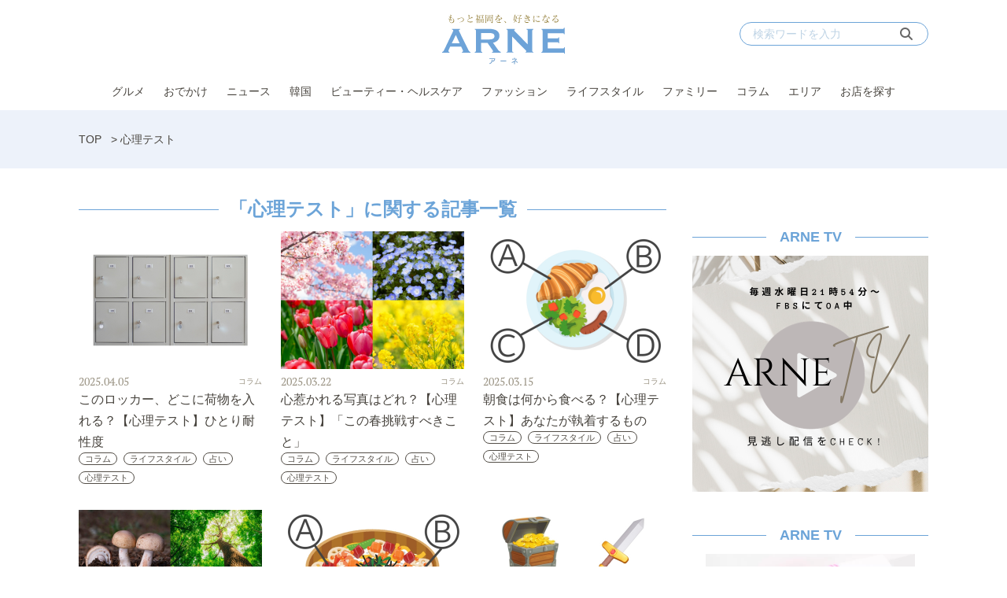

--- FILE ---
content_type: text/html; charset=UTF-8
request_url: https://arne.media/tag/%E5%BF%83%E7%90%86%E3%83%86%E3%82%B9%E3%83%88/?p999999=kijishita
body_size: 19920
content:
<!DOCTYPE html>
<html lang="ja">
<head><link rel="alternate" hreflang="en" href="https://arne.media/en/tag/%E5%BF%83%E7%90%86%E3%83%86%E3%82%B9%E3%83%88/?p999999=kijishita"><link rel="alternate" hreflang="ko" href="https://arne.media/ko/tag/%E5%BF%83%E7%90%86%E3%83%86%E3%82%B9%E3%83%88/?p999999=kijishita"><script src="https://j.wovn.io/1" data-wovnio="key=LEKISd&amp;backend=true&amp;currentLang=ja&amp;defaultLang=ja&amp;urlPattern=path&amp;langCodeAliases=[]&amp;debugMode=false&amp;langParamName=wovn" data-wovnio-info="version=WOVN.wp_1.12.2&amp;supportedLangs=[en,ko]&amp;timeout=1"  async></script>
<meta charset="UTF-8">
<meta name="viewport" content="width=device-width">
<link rel="alternate" type="application/rss+xml" title="ARNE" href="https://arne.media/feed/" />
<meta name='robots' content='index, follow, max-image-preview:large, max-snippet:-1, max-video-preview:-1' />
	<style>img:is([sizes="auto" i], [sizes^="auto," i]) { contain-intrinsic-size: 3000px 1500px }</style>
	
	<!-- This site is optimized with the Yoast SEO plugin v25.1 - https://yoast.com/wordpress/plugins/seo/ -->
	<title>心理テスト【フォーチュン・ナビゲーター阿雅佐】 - ARNE</title>
	<meta name="description" content="フォーチュン・ナビゲーター阿雅佐の「心理テスト」。あなたは自分の本当の気持ちを理解していますか？ARNEの連載で自分の深層心理を解き明かしましょう！" />
	<link rel="canonical" href="https://arne.media/tag/心理テスト/" />
	<link rel="next" href="https://arne.media/tag/%e5%bf%83%e7%90%86%e3%83%86%e3%82%b9%e3%83%88/page/2/" />
	<meta property="og:locale" content="ja_JP" />
	<meta property="og:type" content="article" />
	<meta property="og:title" content="心理テスト【フォーチュン・ナビゲーター阿雅佐】 - ARNE" />
	<meta property="og:description" content="フォーチュン・ナビゲーター阿雅佐の「心理テスト」。あなたは自分の本当の気持ちを理解していますか？ARNEの連載で自分の深層心理を解き明かしましょう！" />
	<meta property="og:url" content="https://arne.media/tag/心理テスト/" />
	<meta property="og:site_name" content="ARNE" />
	<meta property="og:image" content="https://arne.media/uploads/2019/12/arne-facebook.png" />
	<meta property="og:image:width" content="1200" />
	<meta property="og:image:height" content="630" />
	<meta property="og:image:type" content="image/png" />
	<meta name="twitter:card" content="summary_large_image" />
	<script type="application/ld+json" class="yoast-schema-graph">{"@context":"https://schema.org","@graph":[{"@type":"CollectionPage","@id":"https://arne.media/tag/%e5%bf%83%e7%90%86%e3%83%86%e3%82%b9%e3%83%88/","url":"https://arne.media/tag/%e5%bf%83%e7%90%86%e3%83%86%e3%82%b9%e3%83%88/","name":"心理テスト【フォーチュン・ナビゲーター阿雅佐】 - ARNE","isPartOf":{"@id":"https://arne.media/#website"},"primaryImageOfPage":{"@id":"https://arne.media/tag/%e5%bf%83%e7%90%86%e3%83%86%e3%82%b9%e3%83%88/#primaryimage"},"image":{"@id":"https://arne.media/tag/%e5%bf%83%e7%90%86%e3%83%86%e3%82%b9%e3%83%88/#primaryimage"},"thumbnailUrl":"https://arne.media/uploads/2025/03/eaf537d9bf89f50393e1676dde0189df.jpg","description":"フォーチュン・ナビゲーター阿雅佐の「心理テスト」。あなたは自分の本当の気持ちを理解していますか？ARNEの連載で自分の深層心理を解き明かしましょう！","breadcrumb":{"@id":"https://arne.media/tag/%e5%bf%83%e7%90%86%e3%83%86%e3%82%b9%e3%83%88/#breadcrumb"},"inLanguage":"ja"},{"@type":"ImageObject","inLanguage":"ja","@id":"https://arne.media/tag/%e5%bf%83%e7%90%86%e3%83%86%e3%82%b9%e3%83%88/#primaryimage","url":"https://arne.media/uploads/2025/03/eaf537d9bf89f50393e1676dde0189df.jpg","contentUrl":"https://arne.media/uploads/2025/03/eaf537d9bf89f50393e1676dde0189df.jpg","width":800,"height":600,"caption":"画像：Shutterstock"},{"@type":"BreadcrumbList","@id":"https://arne.media/tag/%e5%bf%83%e7%90%86%e3%83%86%e3%82%b9%e3%83%88/#breadcrumb","itemListElement":[{"@type":"ListItem","position":1,"name":"TOP","item":"https://arne.media/"},{"@type":"ListItem","position":2,"name":"心理テスト"}]},{"@type":"WebSite","@id":"https://arne.media/#website","url":"https://arne.media/","name":"ARNE","description":"もっと福岡を、好きになる","potentialAction":[{"@type":"SearchAction","target":{"@type":"EntryPoint","urlTemplate":"https://arne.media/?s={search_term_string}"},"query-input":{"@type":"PropertyValueSpecification","valueRequired":true,"valueName":"search_term_string"}}],"inLanguage":"ja"}]}</script>
	<!-- / Yoast SEO plugin. -->


<link rel='dns-prefetch' href='//fonts.googleapis.com' />
<link rel='dns-prefetch' href='//use.typekit.net' />
<link rel='dns-prefetch' href='//cdnjs.cloudflare.com' />
<link rel='dns-prefetch' href='//arne.media' />
<link rel="alternate" type="application/rss+xml" title="ARNE &raquo; 心理テスト タグのフィード" href="https://arne.media/tag/%e5%bf%83%e7%90%86%e3%83%86%e3%82%b9%e3%83%88/feed/" />
<script type="text/javascript">
/* <![CDATA[ */
window._wpemojiSettings = {"baseUrl":"https:\/\/s.w.org\/images\/core\/emoji\/15.1.0\/72x72\/","ext":".png","svgUrl":"https:\/\/s.w.org\/images\/core\/emoji\/15.1.0\/svg\/","svgExt":".svg","source":{"concatemoji":"https:\/\/arne.media\/wp-includes\/js\/wp-emoji-release.min.js?ver=6.8.1"}};
/*! This file is auto-generated */
!function(i,n){var o,s,e;function c(e){try{var t={supportTests:e,timestamp:(new Date).valueOf()};sessionStorage.setItem(o,JSON.stringify(t))}catch(e){}}function p(e,t,n){e.clearRect(0,0,e.canvas.width,e.canvas.height),e.fillText(t,0,0);var t=new Uint32Array(e.getImageData(0,0,e.canvas.width,e.canvas.height).data),r=(e.clearRect(0,0,e.canvas.width,e.canvas.height),e.fillText(n,0,0),new Uint32Array(e.getImageData(0,0,e.canvas.width,e.canvas.height).data));return t.every(function(e,t){return e===r[t]})}function u(e,t,n){switch(t){case"flag":return n(e,"\ud83c\udff3\ufe0f\u200d\u26a7\ufe0f","\ud83c\udff3\ufe0f\u200b\u26a7\ufe0f")?!1:!n(e,"\ud83c\uddfa\ud83c\uddf3","\ud83c\uddfa\u200b\ud83c\uddf3")&&!n(e,"\ud83c\udff4\udb40\udc67\udb40\udc62\udb40\udc65\udb40\udc6e\udb40\udc67\udb40\udc7f","\ud83c\udff4\u200b\udb40\udc67\u200b\udb40\udc62\u200b\udb40\udc65\u200b\udb40\udc6e\u200b\udb40\udc67\u200b\udb40\udc7f");case"emoji":return!n(e,"\ud83d\udc26\u200d\ud83d\udd25","\ud83d\udc26\u200b\ud83d\udd25")}return!1}function f(e,t,n){var r="undefined"!=typeof WorkerGlobalScope&&self instanceof WorkerGlobalScope?new OffscreenCanvas(300,150):i.createElement("canvas"),a=r.getContext("2d",{willReadFrequently:!0}),o=(a.textBaseline="top",a.font="600 32px Arial",{});return e.forEach(function(e){o[e]=t(a,e,n)}),o}function t(e){var t=i.createElement("script");t.src=e,t.defer=!0,i.head.appendChild(t)}"undefined"!=typeof Promise&&(o="wpEmojiSettingsSupports",s=["flag","emoji"],n.supports={everything:!0,everythingExceptFlag:!0},e=new Promise(function(e){i.addEventListener("DOMContentLoaded",e,{once:!0})}),new Promise(function(t){var n=function(){try{var e=JSON.parse(sessionStorage.getItem(o));if("object"==typeof e&&"number"==typeof e.timestamp&&(new Date).valueOf()<e.timestamp+604800&&"object"==typeof e.supportTests)return e.supportTests}catch(e){}return null}();if(!n){if("undefined"!=typeof Worker&&"undefined"!=typeof OffscreenCanvas&&"undefined"!=typeof URL&&URL.createObjectURL&&"undefined"!=typeof Blob)try{var e="postMessage("+f.toString()+"("+[JSON.stringify(s),u.toString(),p.toString()].join(",")+"));",r=new Blob([e],{type:"text/javascript"}),a=new Worker(URL.createObjectURL(r),{name:"wpTestEmojiSupports"});return void(a.onmessage=function(e){c(n=e.data),a.terminate(),t(n)})}catch(e){}c(n=f(s,u,p))}t(n)}).then(function(e){for(var t in e)n.supports[t]=e[t],n.supports.everything=n.supports.everything&&n.supports[t],"flag"!==t&&(n.supports.everythingExceptFlag=n.supports.everythingExceptFlag&&n.supports[t]);n.supports.everythingExceptFlag=n.supports.everythingExceptFlag&&!n.supports.flag,n.DOMReady=!1,n.readyCallback=function(){n.DOMReady=!0}}).then(function(){return e}).then(function(){var e;n.supports.everything||(n.readyCallback(),(e=n.source||{}).concatemoji?t(e.concatemoji):e.wpemoji&&e.twemoji&&(t(e.twemoji),t(e.wpemoji)))}))}((window,document),window._wpemojiSettings);
/* ]]> */
</script>
<link rel='stylesheet' id='arne-set-mplus-fonts-css' href='https://fonts.googleapis.com/css?family=M+PLUS+Rounded+1c:300,400,500,700&#038;display=swap&#038;text=abcdefghijklmnopqrstuvwxyzABCDEFGHIJKLMNOPQRSTUVWXYZ012345678910' type='text/css' media='all' />
<link rel='stylesheet' id='arne-set-pt-fonts-css' href='https://use.typekit.net/lob4erj.css' type='text/css' media='all' />
<link rel='stylesheet' id='arne-set-fontawesome-fonts-css' href='https://cdnjs.cloudflare.com/ajax/libs/font-awesome/6.7.2/css/all.min.css' type='text/css' media='all' />
<style id='wp-emoji-styles-inline-css' type='text/css'>

	img.wp-smiley, img.emoji {
		display: inline !important;
		border: none !important;
		box-shadow: none !important;
		height: 1em !important;
		width: 1em !important;
		margin: 0 0.07em !important;
		vertical-align: -0.1em !important;
		background: none !important;
		padding: 0 !important;
	}
</style>
<link rel='stylesheet' id='wp-block-library-css' href='https://arne.media/wp-includes/css/dist/block-library/style.min.css?ver=6.8.1' type='text/css' media='all' />
<style id='classic-theme-styles-inline-css' type='text/css'>
/*! This file is auto-generated */
.wp-block-button__link{color:#fff;background-color:#32373c;border-radius:9999px;box-shadow:none;text-decoration:none;padding:calc(.667em + 2px) calc(1.333em + 2px);font-size:1.125em}.wp-block-file__button{background:#32373c;color:#fff;text-decoration:none}
</style>
<link rel='stylesheet' id='create-block-custom-next-page-block-css' href='https://arne.media/wp-content/plugins/beard-bear-custom-nextpage/build/index.css?ver=1756189966' type='text/css' media='all' />
<style id='global-styles-inline-css' type='text/css'>
:root{--wp--preset--aspect-ratio--square: 1;--wp--preset--aspect-ratio--4-3: 4/3;--wp--preset--aspect-ratio--3-4: 3/4;--wp--preset--aspect-ratio--3-2: 3/2;--wp--preset--aspect-ratio--2-3: 2/3;--wp--preset--aspect-ratio--16-9: 16/9;--wp--preset--aspect-ratio--9-16: 9/16;--wp--preset--color--black: #000000;--wp--preset--color--cyan-bluish-gray: #abb8c3;--wp--preset--color--white: #ffffff;--wp--preset--color--pale-pink: #f78da7;--wp--preset--color--vivid-red: #cf2e2e;--wp--preset--color--luminous-vivid-orange: #ff6900;--wp--preset--color--luminous-vivid-amber: #fcb900;--wp--preset--color--light-green-cyan: #7bdcb5;--wp--preset--color--vivid-green-cyan: #00d084;--wp--preset--color--pale-cyan-blue: #8ed1fc;--wp--preset--color--vivid-cyan-blue: #0693e3;--wp--preset--color--vivid-purple: #9b51e0;--wp--preset--gradient--vivid-cyan-blue-to-vivid-purple: linear-gradient(135deg,rgba(6,147,227,1) 0%,rgb(155,81,224) 100%);--wp--preset--gradient--light-green-cyan-to-vivid-green-cyan: linear-gradient(135deg,rgb(122,220,180) 0%,rgb(0,208,130) 100%);--wp--preset--gradient--luminous-vivid-amber-to-luminous-vivid-orange: linear-gradient(135deg,rgba(252,185,0,1) 0%,rgba(255,105,0,1) 100%);--wp--preset--gradient--luminous-vivid-orange-to-vivid-red: linear-gradient(135deg,rgba(255,105,0,1) 0%,rgb(207,46,46) 100%);--wp--preset--gradient--very-light-gray-to-cyan-bluish-gray: linear-gradient(135deg,rgb(238,238,238) 0%,rgb(169,184,195) 100%);--wp--preset--gradient--cool-to-warm-spectrum: linear-gradient(135deg,rgb(74,234,220) 0%,rgb(151,120,209) 20%,rgb(207,42,186) 40%,rgb(238,44,130) 60%,rgb(251,105,98) 80%,rgb(254,248,76) 100%);--wp--preset--gradient--blush-light-purple: linear-gradient(135deg,rgb(255,206,236) 0%,rgb(152,150,240) 100%);--wp--preset--gradient--blush-bordeaux: linear-gradient(135deg,rgb(254,205,165) 0%,rgb(254,45,45) 50%,rgb(107,0,62) 100%);--wp--preset--gradient--luminous-dusk: linear-gradient(135deg,rgb(255,203,112) 0%,rgb(199,81,192) 50%,rgb(65,88,208) 100%);--wp--preset--gradient--pale-ocean: linear-gradient(135deg,rgb(255,245,203) 0%,rgb(182,227,212) 50%,rgb(51,167,181) 100%);--wp--preset--gradient--electric-grass: linear-gradient(135deg,rgb(202,248,128) 0%,rgb(113,206,126) 100%);--wp--preset--gradient--midnight: linear-gradient(135deg,rgb(2,3,129) 0%,rgb(40,116,252) 100%);--wp--preset--font-size--small: 13px;--wp--preset--font-size--medium: 20px;--wp--preset--font-size--large: 36px;--wp--preset--font-size--x-large: 42px;--wp--preset--spacing--20: 0.44rem;--wp--preset--spacing--30: 0.67rem;--wp--preset--spacing--40: 1rem;--wp--preset--spacing--50: 1.5rem;--wp--preset--spacing--60: 2.25rem;--wp--preset--spacing--70: 3.38rem;--wp--preset--spacing--80: 5.06rem;--wp--preset--shadow--natural: 6px 6px 9px rgba(0, 0, 0, 0.2);--wp--preset--shadow--deep: 12px 12px 50px rgba(0, 0, 0, 0.4);--wp--preset--shadow--sharp: 6px 6px 0px rgba(0, 0, 0, 0.2);--wp--preset--shadow--outlined: 6px 6px 0px -3px rgba(255, 255, 255, 1), 6px 6px rgba(0, 0, 0, 1);--wp--preset--shadow--crisp: 6px 6px 0px rgba(0, 0, 0, 1);}:where(.is-layout-flex){gap: 0.5em;}:where(.is-layout-grid){gap: 0.5em;}body .is-layout-flex{display: flex;}.is-layout-flex{flex-wrap: wrap;align-items: center;}.is-layout-flex > :is(*, div){margin: 0;}body .is-layout-grid{display: grid;}.is-layout-grid > :is(*, div){margin: 0;}:where(.wp-block-columns.is-layout-flex){gap: 2em;}:where(.wp-block-columns.is-layout-grid){gap: 2em;}:where(.wp-block-post-template.is-layout-flex){gap: 1.25em;}:where(.wp-block-post-template.is-layout-grid){gap: 1.25em;}.has-black-color{color: var(--wp--preset--color--black) !important;}.has-cyan-bluish-gray-color{color: var(--wp--preset--color--cyan-bluish-gray) !important;}.has-white-color{color: var(--wp--preset--color--white) !important;}.has-pale-pink-color{color: var(--wp--preset--color--pale-pink) !important;}.has-vivid-red-color{color: var(--wp--preset--color--vivid-red) !important;}.has-luminous-vivid-orange-color{color: var(--wp--preset--color--luminous-vivid-orange) !important;}.has-luminous-vivid-amber-color{color: var(--wp--preset--color--luminous-vivid-amber) !important;}.has-light-green-cyan-color{color: var(--wp--preset--color--light-green-cyan) !important;}.has-vivid-green-cyan-color{color: var(--wp--preset--color--vivid-green-cyan) !important;}.has-pale-cyan-blue-color{color: var(--wp--preset--color--pale-cyan-blue) !important;}.has-vivid-cyan-blue-color{color: var(--wp--preset--color--vivid-cyan-blue) !important;}.has-vivid-purple-color{color: var(--wp--preset--color--vivid-purple) !important;}.has-black-background-color{background-color: var(--wp--preset--color--black) !important;}.has-cyan-bluish-gray-background-color{background-color: var(--wp--preset--color--cyan-bluish-gray) !important;}.has-white-background-color{background-color: var(--wp--preset--color--white) !important;}.has-pale-pink-background-color{background-color: var(--wp--preset--color--pale-pink) !important;}.has-vivid-red-background-color{background-color: var(--wp--preset--color--vivid-red) !important;}.has-luminous-vivid-orange-background-color{background-color: var(--wp--preset--color--luminous-vivid-orange) !important;}.has-luminous-vivid-amber-background-color{background-color: var(--wp--preset--color--luminous-vivid-amber) !important;}.has-light-green-cyan-background-color{background-color: var(--wp--preset--color--light-green-cyan) !important;}.has-vivid-green-cyan-background-color{background-color: var(--wp--preset--color--vivid-green-cyan) !important;}.has-pale-cyan-blue-background-color{background-color: var(--wp--preset--color--pale-cyan-blue) !important;}.has-vivid-cyan-blue-background-color{background-color: var(--wp--preset--color--vivid-cyan-blue) !important;}.has-vivid-purple-background-color{background-color: var(--wp--preset--color--vivid-purple) !important;}.has-black-border-color{border-color: var(--wp--preset--color--black) !important;}.has-cyan-bluish-gray-border-color{border-color: var(--wp--preset--color--cyan-bluish-gray) !important;}.has-white-border-color{border-color: var(--wp--preset--color--white) !important;}.has-pale-pink-border-color{border-color: var(--wp--preset--color--pale-pink) !important;}.has-vivid-red-border-color{border-color: var(--wp--preset--color--vivid-red) !important;}.has-luminous-vivid-orange-border-color{border-color: var(--wp--preset--color--luminous-vivid-orange) !important;}.has-luminous-vivid-amber-border-color{border-color: var(--wp--preset--color--luminous-vivid-amber) !important;}.has-light-green-cyan-border-color{border-color: var(--wp--preset--color--light-green-cyan) !important;}.has-vivid-green-cyan-border-color{border-color: var(--wp--preset--color--vivid-green-cyan) !important;}.has-pale-cyan-blue-border-color{border-color: var(--wp--preset--color--pale-cyan-blue) !important;}.has-vivid-cyan-blue-border-color{border-color: var(--wp--preset--color--vivid-cyan-blue) !important;}.has-vivid-purple-border-color{border-color: var(--wp--preset--color--vivid-purple) !important;}.has-vivid-cyan-blue-to-vivid-purple-gradient-background{background: var(--wp--preset--gradient--vivid-cyan-blue-to-vivid-purple) !important;}.has-light-green-cyan-to-vivid-green-cyan-gradient-background{background: var(--wp--preset--gradient--light-green-cyan-to-vivid-green-cyan) !important;}.has-luminous-vivid-amber-to-luminous-vivid-orange-gradient-background{background: var(--wp--preset--gradient--luminous-vivid-amber-to-luminous-vivid-orange) !important;}.has-luminous-vivid-orange-to-vivid-red-gradient-background{background: var(--wp--preset--gradient--luminous-vivid-orange-to-vivid-red) !important;}.has-very-light-gray-to-cyan-bluish-gray-gradient-background{background: var(--wp--preset--gradient--very-light-gray-to-cyan-bluish-gray) !important;}.has-cool-to-warm-spectrum-gradient-background{background: var(--wp--preset--gradient--cool-to-warm-spectrum) !important;}.has-blush-light-purple-gradient-background{background: var(--wp--preset--gradient--blush-light-purple) !important;}.has-blush-bordeaux-gradient-background{background: var(--wp--preset--gradient--blush-bordeaux) !important;}.has-luminous-dusk-gradient-background{background: var(--wp--preset--gradient--luminous-dusk) !important;}.has-pale-ocean-gradient-background{background: var(--wp--preset--gradient--pale-ocean) !important;}.has-electric-grass-gradient-background{background: var(--wp--preset--gradient--electric-grass) !important;}.has-midnight-gradient-background{background: var(--wp--preset--gradient--midnight) !important;}.has-small-font-size{font-size: var(--wp--preset--font-size--small) !important;}.has-medium-font-size{font-size: var(--wp--preset--font-size--medium) !important;}.has-large-font-size{font-size: var(--wp--preset--font-size--large) !important;}.has-x-large-font-size{font-size: var(--wp--preset--font-size--x-large) !important;}
:where(.wp-block-post-template.is-layout-flex){gap: 1.25em;}:where(.wp-block-post-template.is-layout-grid){gap: 1.25em;}
:where(.wp-block-columns.is-layout-flex){gap: 2em;}:where(.wp-block-columns.is-layout-grid){gap: 2em;}
:root :where(.wp-block-pullquote){font-size: 1.5em;line-height: 1.6;}
</style>
<link rel='stylesheet' id='contact-form-7-css' href='https://arne.media/wp-content/plugins/contact-form-7/includes/css/styles.css?ver=6.0.6' type='text/css' media='all' />
<link rel='stylesheet' id='toc-screen-css' href='https://arne.media/wp-content/plugins/table-of-contents-plus/screen.min.css?ver=2411.1' type='text/css' media='all' />
<link rel='stylesheet' id='arne-settings-style-css' href='https://arne.media/wp-content/plugins/arne-settings/css/style.css?ver=1756189969' type='text/css' media='all' />
<link rel='stylesheet' id='colorbox-css' href='https://arne.media/wp-content/plugins/tg-gallery-sns/css/colorbox.css?ver=0.1.2' type='text/css' media='all' />
<link rel='stylesheet' id='tg-gallery-with-sns-button-style-css' href='https://arne.media/wp-content/plugins/tg-gallery-sns/css/tg-gallery-with-sns-button.min.css?ver=0.1.2' type='text/css' media='all' />
<link rel='stylesheet' id='arne-css' href='https://arne.media/wp-content/themes/arne/style.css?ver=1756189960' type='text/css' media='all' />
<script type="text/javascript" src="https://arne.media/wp-includes/js/jquery/jquery.min.js?ver=3.7.1" id="jquery-core-js"></script>
<script type="text/javascript" src="https://arne.media/wp-includes/js/jquery/jquery-migrate.min.js?ver=3.4.1" id="jquery-migrate-js"></script>
<link rel="https://api.w.org/" href="https://arne.media/wp-json/" /><link rel="alternate" title="JSON" type="application/json" href="https://arne.media/wp-json/wp/v2/tags/696" /><link rel="EditURI" type="application/rsd+xml" title="RSD" href="https://arne.media/xmlrpc.php?rsd" />
<meta name="generator" content="WordPress 6.8.1" />
<!-- AD PC head内 -->
<!-- Google Tag Manager -->
<script>(function(w,d,s,l,i){w[l]=w[l]||[];w[l].push({'gtm.start':
    new Date().getTime(),event:'gtm.js'});var f=d.getElementsByTagName(s)[0],
    j=d.createElement(s),dl=l!='dataLayer'?'&l='+l:'';j.async=true;j.src=
    'https://www.googletagmanager.com/gtm.js?id='+i+dl;f.parentNode.insertBefore(j,f);
    })(window,document,'script','dataLayer','GTM-PVFPBZ7');</script>
<!-- End Google Tag Manager -->

<!-- FLUX head -->
<script async='async' src="https://flux-cdn.com/client/datatailor/flux_arne_AS_TM.min.js" type="text/javascript">
</script>
<script type="text/javascript">
    var pbjs = pbjs || {};
    pbjs.que = pbjs.que || [];
</script>
<!-- /FLUX head -->

<!-- DFP head -->
<script async='async' src='https://www.googletagservices.com/tag/js/gpt.js'></script>
<script>
  window.googletag = window.googletag || {cmd: []};
</script>
<!-- /DFP head -->

<!-- Define callback function -->
<script type="text/javascript">
    var readyBids = {
        prebid: false,
        amazon: false,
        google: false
    };
    var failSafeTimeout = 1500;
    var launchAdServer = function () {
        if (!readyBids.amazon || !readyBids.prebid) {
            return;
        }
        requestAdServer();
    };
    var requestAdServer = function () {
        if (!readyBids.google) {
          readyBids.google = true;
          googletag.cmd.push(function () {
              pbjs.que.push(function () {
                  pbjs.setTargetingForGPTAsync();
              });
                  apstag.setDisplayBids();
                        googletag.pubads().refresh();
                    });
                }
            };
</script>
<!-- /Define callback function -->

<!-- Define Slot -->
<script type="text/javascript">
    var isPrPage = location.pathname.match(/^\/pr\/\d+/) ? true: false;
    var isTagPage = location.pathname.indexOf('tag') !== -1;
    googletag.cmd.push(function () {
        if (isPrPage || isTagPage) return;
        googletag.defineSlot('/21890181138/arne_pc_column_1strec_all_101011', [[300, 250], [300, 600]], 'div-gpt-ad-pc_column_1strec').addService(googletag.pubads());
        googletag.defineSlot('/21890181138/arne_pc_column_2ndrec_all_101012', [300, 250], 'div-gpt-ad-pc_column_2ndrec').addService(googletag.pubads());
        googletag.defineSlot('/21890181138/arne_pc_column_3rdrec_all_101013', [[300, 600], [300, 250]], 'div-gpt-ad-pc_column_3rdrec').addService(googletag.pubads());
        googletag.defineSlot('/21890181138/arne_pc_inread_1strec_all_101002', [[300, 250], [640, 280]], 'div-gpt-ad-pc_inread_1strec').setTargeting("path", location.pathname).addService(googletag.pubads());
        googletag.defineSlot('/21890181138/arne_pc_middleleft_1strec_all_101021', [300, 250], 'div-gpt-ad-pc_middleleft_1strec').addService(googletag.pubads());
        googletag.defineSlot('/21890181138/arne_pc_middleright_1strec_all_101022', [300, 250], 'div-gpt-ad-pc_middleright_1strec').addService(googletag.pubads());
        googletag.defineSlot('/21890181138/arne_pc_middle_4threc_all_101006', [740, 166], 'div-gpt-ad-pc_middle_4threc').addService(googletag.pubads());
        
        googletag.pubads().enableSingleRequest();
        googletag.pubads().collapseEmptyDivs();
        googletag.pubads().disableInitialLoad();
        googletag.pubads().setTargeting("env","live");
        googletag.enableServices();
          pbjs.que.push(function () {
              pbFlux.prebidBidder();
        });
    });
</script>
<!-- /Define Slot -->

<!-- APS head -->
<script>
    //load the apstag.js library
    !function(a9,a,p,s,t,A,g){if(a[a9])return;function q(c,r){a[a9]._Q.push([c,r])}a[a9]={init:function(){q("i",arguments)},fetchBids:function(){q("f",arguments)},setDisplayBids:function(){},targetingKeys:function(){return[]},_Q:[]};A=p.createElement(s);A.async=!0;A.src=t;g=p.getElementsByTagName(s)[0];g.parentNode.insertBefore(A,g)}("apstag",window,document,"script","//c.amazon-adsystem.com/aax2/apstag.js");
    
    //initialize the apstag.js library on the page to allow bidding
    apstag.init({
         pubID:  '6beb484a-4d36-4d32-a872-ddec14e5f2f0', //enter your pub ID here as shown above, it must within quotes
         adServer: 'googletag'
    });
    apstag.fetchBids({
         slots: [{
             slotID: 'div-gpt-ad-pc_column_1strec',
             slotName: '/21890181138/arne_pc_column_1strec_all_101011',
             sizes: [[300, 250], [300, 600]]
         },
         {
             slotID: 'div-gpt-ad-pc_column_2ndrec',
             slotName: '/21890181138/arne_pc_column_2ndrec_all_101012',
             sizes: [[300, 250]]
         },
         {
             slotID: 'div-gpt-ad-pc_column_3rdrec',
             slotName: '/21890181138/arne_pc_column_3rdrec_all_101013',
             sizes: [[300, 600], [300, 250]]
         },
         {
             slotID: 'div-gpt-ad-pc_middleleft_1strec',
             slotName: '/21890181138/arne_pc_middleleft_1strec_all_101021',
             sizes: [[300, 250]]
         },
         {
             slotID: 'div-gpt-ad-pc_middleright_1strec',
             slotName: '/21890181138/arne_pc_middleright_1strec_all_101022',
             sizes: [[300, 250]]
         },
         {
             slotID: 'div-gpt-ad-pc_inread_1strec',
             slotName: '/21890181138/arne_pc_inread_1strec_all_101002',
             sizes: [[300, 250], [640, 280]]
         }],
         timeout: 1500
    }, function(bids) {
         // set apstag targeting on googletag, then trigger the first DFP request in googletag's disableInitialLoad integration
         googletag.cmd.push(function(){
            readyBids.amazon = true;
            launchAdServer()
         });
    }); 
</script>
<!-- /APS head -->

<script>
    // set failsafe timeout
    setTimeout(function () {
        requestAdServer();
    }, failSafeTimeout);
</script>

<!-- popin head -->
<script type="text/javascript">
    (function() {
        var pa = document.createElement('script'); pa.type = 'text/javascript'; pa.charset = "utf-8"; pa.async = true;
        pa.src = window.location.protocol + "//api.popin.cc/searchbox/arne.js";
        var s = document.getElementsByTagName('script')[0]; s.parentNode.insertBefore(pa, s);
    })(); 
</script>
<!-- /popin head -->

<!-- outbrain head -->
<script type="text/javascript" async="async" src="//widgets.outbrain.com/outbrain.js"></script>
<!-- /outbrain head -->

<!-- Adsense head -->
<script async src="https://pagead2.googlesyndication.com/pagead/js/adsbygoogle.js?client=ca-pub-3897966370586081"
     crossorigin="anonymous"></script>
<!-- /Adsense head -->

<!-- Facebook Pixel Code -->
<script>
!function(f,b,e,v,n,t,s)
{if(f.fbq)return;n=f.fbq=function(){n.callMethod?
n.callMethod.apply(n,arguments):n.queue.push(arguments)};
if(!f._fbq)f._fbq=n;n.push=n;n.loaded=!0;n.version='2.0';
n.queue=[];t=b.createElement(e);t.async=!0;
t.src=v;s=b.getElementsByTagName(e)[0];
s.parentNode.insertBefore(t,s)}(window,document,'script',
'https://connect.facebook.net/en_US/fbevents.js');
 fbq('init', '593798802839235'); 
fbq('track', 'PageView');
</script>
<noscript>
 <img height="1" width="1" 
src="https://www.facebook.com/tr?id=593798802839235&ev=PageView
&noscript=1"/>
</noscript>
<!-- End Facebook Pixel Code -->
<style id="style-background-color">
	body {
		background: #ffffff;
	}
</style><link rel="icon" href="https://arne.media/uploads/2019/12/favicon2.png" sizes="32x32" />
<link rel="icon" href="https://arne.media/uploads/2019/12/favicon2.png" sizes="192x192" />
<link rel="apple-touch-icon" href="https://arne.media/uploads/2019/12/favicon2.png" />
<meta name="msapplication-TileImage" content="https://arne.media/uploads/2019/12/favicon2.png" />
<meta name="thumbnail" content="https://arne.media/uploads/2019/12/arne-facebook.png"/>
		<style type="text/css" id="wp-custom-css">
			/*表の左右スクロールここから*/
table{
width:100%;
}
.scroll{
overflow: auto;
white-space:nowrap;
}
.scroll::-webkit-scrollbar{
height: 15px;
}
.scroll::-webkit-scrollbar-track{
background: #f1f1f1;
}
.scroll::-webkit-scrollbar-thumb{
background: #bbb;
}
/*表の左右スクロールここまで*/

.global-nav {
z-index: 199998;
}

/* ===============================
   Outbrain「あわせて読みたい」
   中央寄せ＋左右ライン（最終版）
   ※「あなたにおすすめ」と同色
================================ */

/* 見出し全体 */
.ob-widget-header {
  display: block;
  margin: 32px 0 24px;
}

/* 見出しテキスト */
.ob-widget-text {
  display: flex;
  align-items: center;
  justify-content: center;
  gap: 24px;

  width: 100%;
  text-align: center;
  font-weight: bold;
}

/* 左右のライン（色を完全に揃える） */
.ob-widget-text::before,
.ob-widget-text::after {
  content: "";
  flex: 1;
  height: 1px;
  background: #86B7F2; /* ←「あなたにおすすめ」と同色 */
}

/* What is Outbrain を非表示 */
.ob_what,
.ob_what_resp {
  display: none;
}
		</style>
		</head>
<body id="body" class="">
<!-- AD PC bodyタグ直後 -->
<!-- Google Tag Manager (noscript) -->
<noscript><iframe src="https://www.googletagmanager.com/ns.html?id=GTM-PVFPBZ7"
height="0" width="0" style="display:none;visibility:hidden"></iframe></noscript>
<!-- End Google Tag Manager (noscript) --><div id="fb-root"></div>
<script>(function(d, s, id) {
  var js, fjs = d.getElementsByTagName(s)[0];
  if (d.getElementById(id)) return;
  js = d.createElement(s); js.id = id;
  js.src = "//connect.facebook.net/ja_JP/sdk.js#xfbml=1&version=v2.8&appId=456978011175672";
  fjs.parentNode.insertBefore(js, fjs);
}(document, 'script', 'facebook-jssdk'));</script>

<header class="header">
	<div class="fixed-header">
		<div class="inner">
			<div class="header-logo">
				<a href="https://arne.media/">
					<img src="https://arne.media/wp-content/themes/arne/images/logo.svg"  class="logo" alt="ARNE">
				</a>
			</div>

			<div class="header-search">
				<form method="get" action="https://arne.media/">
					<input type="text" placeholder="検索ワードを入力" name="s" id="s">
					<button type="submit"><i class="fas fa-search"></i></button>
				</form>
			</div>

			<div class="header-nav">
				<ul id="menu-pc-%e3%83%98%e3%83%83%e3%83%80%e3%83%bc%e3%83%a1%e3%83%8b%e3%83%a5%e3%83%bc" class="menu"><li id="menu-item-67" class="menu-item menu-item-type-taxonomy menu-item-object-category menu-item-67"><a href="https://arne.media/category/gourmet/">グルメ</a></li>
<li id="menu-item-66" class="menu-item menu-item-type-taxonomy menu-item-object-category menu-item-66"><a href="https://arne.media/category/go-out/">おでかけ</a></li>
<li id="menu-item-74" class="menu-item menu-item-type-taxonomy menu-item-object-category menu-item-74"><a href="https://arne.media/category/news/">ニュース</a></li>
<li id="menu-item-388035" class="menu-item menu-item-type-taxonomy menu-item-object-category menu-item-388035"><a href="https://arne.media/category/area_/korea/">韓国</a></li>
<li id="menu-item-75" class="menu-item menu-item-type-taxonomy menu-item-object-category menu-item-75"><a href="https://arne.media/category/beauty-healthcare/">ビューティー・ヘルスケア</a></li>
<li id="menu-item-76" class="menu-item menu-item-type-taxonomy menu-item-object-category menu-item-76"><a href="https://arne.media/category/fashion/">ファッション</a></li>
<li id="menu-item-78" class="menu-item menu-item-type-taxonomy menu-item-object-category menu-item-78"><a href="https://arne.media/category/life-style/">ライフスタイル</a></li>
<li id="menu-item-77" class="menu-item menu-item-type-taxonomy menu-item-object-category menu-item-77"><a href="https://arne.media/category/family/">ファミリー</a></li>
<li id="menu-item-73" class="menu-item menu-item-type-taxonomy menu-item-object-category menu-item-73"><a href="https://arne.media/category/column/">コラム</a></li>
<li id="menu-item-62" class="menu-item menu-item-type-taxonomy menu-item-object-category menu-item-has-children menu-item-62"><a href="https://arne.media/category/area_/">エリア</a>
<ul class="sub-menu">
	<li id="menu-item-64" class="menu-item menu-item-type-taxonomy menu-item-object-category menu-item-64"><a href="https://arne.media/category/area_/kitakyushu/">北九州</a></li>
	<li id="menu-item-63" class="menu-item menu-item-type-taxonomy menu-item-object-category menu-item-63"><a href="https://arne.media/category/area_/fukuoka/">福岡</a></li>
	<li id="menu-item-65" class="menu-item menu-item-type-taxonomy menu-item-object-category menu-item-65"><a href="https://arne.media/category/area_/chikuho/">筑豊</a></li>
	<li id="menu-item-733" class="menu-item menu-item-type-taxonomy menu-item-object-category menu-item-733"><a href="https://arne.media/category/area_/chikugo/">筑後</a></li>
	<li id="menu-item-100237" class="menu-item menu-item-type-taxonomy menu-item-object-category menu-item-100237"><a href="https://arne.media/category/area_/yamaguchiken/">山口県</a></li>
</ul>
</li>
<li id="menu-item-81" class="menu-item menu-item-type-custom menu-item-object-custom menu-item-81"><a href="/shop">お店を探す</a></li>
</ul>			</div>

		</div>
	</div>
</header>
<div class="topicpath"><div class="topicpath-inner"><span><span><a href="https://arne.media/">TOP</a></span> &gt; <span class="breadcrumb_last" aria-current="page">心理テスト</span></span></div></div>
<div class="content">
	<div class="content-inner">
		<div class="main">
									<h1 class="archive-heading"><span>「心理テスト」に関する記事一覧</span></h1>
												<div class="column3-list">
				<ul>
										<li>
	<div class="image"><a href="https://arne.media/column/536585/"><img width="466" height="350" src="https://arne.media/uploads/2025/03/eaf537d9bf89f50393e1676dde0189df-466x350.jpg" class="attachment-trend-thumbnail size-trend-thumbnail wp-post-image" alt="ロッカー" decoding="async" fetchpriority="high" srcset="https://arne.media/uploads/2025/03/eaf537d9bf89f50393e1676dde0189df-466x350.jpg 466w, https://arne.media/uploads/2025/03/eaf537d9bf89f50393e1676dde0189df-675x506.jpg 675w, https://arne.media/uploads/2025/03/eaf537d9bf89f50393e1676dde0189df-500x375.jpg 500w, https://arne.media/uploads/2025/03/eaf537d9bf89f50393e1676dde0189df.jpg 800w" sizes="(max-width: 466px) 100vw, 466px" /></a></div>
	<div class="text">
		<div class="post-meta">
			<div class="date">2025.04.05</div>
			<div class="category"><a href="https://arne.media/category/column/">コラム</a></div>
		</div>
		<div class="title">
			<a href="https://arne.media/column/536585/" class="trunk8" data-line="3">このロッカー、どこに荷物を入れる？【心理テスト】ひとり耐性度</a>
		</div>
						<div class="tags">
						<a href="https://arne.media/tag/%e3%82%b3%e3%83%a9%e3%83%a0/">コラム</a>
						<a href="https://arne.media/tag/%e3%83%a9%e3%82%a4%e3%83%95%e3%82%b9%e3%82%bf%e3%82%a4%e3%83%ab/">ライフスタイル</a>
						<a href="https://arne.media/tag/%e5%8d%a0%e3%81%84/">占い</a>
						<a href="https://arne.media/tag/%e5%bf%83%e7%90%86%e3%83%86%e3%82%b9%e3%83%88/">心理テスト</a>
					</div>
					</div>
</li>

																				<li>
	<div class="image"><a href="https://arne.media/column/535624/"><img width="466" height="350" src="https://arne.media/uploads/2025/03/2c1cf7d99675f1fe53b8ca152ab0e815-466x350.jpg" class="attachment-trend-thumbnail size-trend-thumbnail wp-post-image" alt="ネモフィラ・チューリップ・菜の花" decoding="async" srcset="https://arne.media/uploads/2025/03/2c1cf7d99675f1fe53b8ca152ab0e815-466x350.jpg 466w, https://arne.media/uploads/2025/03/2c1cf7d99675f1fe53b8ca152ab0e815-675x506.jpg 675w, https://arne.media/uploads/2025/03/2c1cf7d99675f1fe53b8ca152ab0e815-500x375.jpg 500w, https://arne.media/uploads/2025/03/2c1cf7d99675f1fe53b8ca152ab0e815.jpg 800w" sizes="(max-width: 466px) 100vw, 466px" /></a></div>
	<div class="text">
		<div class="post-meta">
			<div class="date">2025.03.22</div>
			<div class="category"><a href="https://arne.media/category/column/">コラム</a></div>
		</div>
		<div class="title">
			<a href="https://arne.media/column/535624/" class="trunk8" data-line="3">心惹かれる写真はどれ？【心理テスト】「この春挑戦すべきこと」</a>
		</div>
						<div class="tags">
						<a href="https://arne.media/tag/%e3%82%b3%e3%83%a9%e3%83%a0/">コラム</a>
						<a href="https://arne.media/tag/%e3%83%a9%e3%82%a4%e3%83%95%e3%82%b9%e3%82%bf%e3%82%a4%e3%83%ab/">ライフスタイル</a>
						<a href="https://arne.media/tag/%e5%8d%a0%e3%81%84/">占い</a>
						<a href="https://arne.media/tag/%e5%bf%83%e7%90%86%e3%83%86%e3%82%b9%e3%83%88/">心理テスト</a>
					</div>
					</div>
</li>

																				<li>
	<div class="image"><a href="https://arne.media/column/535051/"><img width="466" height="350" src="https://arne.media/uploads/2025/03/789456d9d263d2c0bd30cb0c61429630-466x350.jpg" class="attachment-trend-thumbnail size-trend-thumbnail wp-post-image" alt="モーニングプレート" decoding="async" srcset="https://arne.media/uploads/2025/03/789456d9d263d2c0bd30cb0c61429630-466x350.jpg 466w, https://arne.media/uploads/2025/03/789456d9d263d2c0bd30cb0c61429630-675x506.jpg 675w, https://arne.media/uploads/2025/03/789456d9d263d2c0bd30cb0c61429630-500x375.jpg 500w, https://arne.media/uploads/2025/03/789456d9d263d2c0bd30cb0c61429630.jpg 800w" sizes="(max-width: 466px) 100vw, 466px" /></a></div>
	<div class="text">
		<div class="post-meta">
			<div class="date">2025.03.15</div>
			<div class="category"><a href="https://arne.media/category/column/">コラム</a></div>
		</div>
		<div class="title">
			<a href="https://arne.media/column/535051/" class="trunk8" data-line="3">朝食は何から食べる？【心理テスト】あなたが執着するもの</a>
		</div>
						<div class="tags">
						<a href="https://arne.media/tag/%e3%82%b3%e3%83%a9%e3%83%a0/">コラム</a>
						<a href="https://arne.media/tag/%e3%83%a9%e3%82%a4%e3%83%95%e3%82%b9%e3%82%bf%e3%82%a4%e3%83%ab/">ライフスタイル</a>
						<a href="https://arne.media/tag/%e5%8d%a0%e3%81%84/">占い</a>
						<a href="https://arne.media/tag/%e5%bf%83%e7%90%86%e3%83%86%e3%82%b9%e3%83%88/">心理テスト</a>
					</div>
					</div>
</li>

																				<li>
	<div class="image"><a href="https://arne.media/column/533408/"><img width="466" height="350" src="https://arne.media/uploads/2025/02/5ec18298a8e309178889653d807b3692-466x350.jpg" class="attachment-trend-thumbnail size-trend-thumbnail wp-post-image" alt="きのこ_木_空_鳥のイメージ" decoding="async" loading="lazy" srcset="https://arne.media/uploads/2025/02/5ec18298a8e309178889653d807b3692-466x350.jpg 466w, https://arne.media/uploads/2025/02/5ec18298a8e309178889653d807b3692-675x506.jpg 675w, https://arne.media/uploads/2025/02/5ec18298a8e309178889653d807b3692-500x375.jpg 500w, https://arne.media/uploads/2025/02/5ec18298a8e309178889653d807b3692.jpg 800w" sizes="auto, (max-width: 466px) 100vw, 466px" /></a></div>
	<div class="text">
		<div class="post-meta">
			<div class="date">2025.03.08</div>
			<div class="category"><a href="https://arne.media/category/column/">コラム</a></div>
		</div>
		<div class="title">
			<a href="https://arne.media/column/533408/" class="trunk8" data-line="3">心惹かれる写真はどれ？【心理テスト】「あなたの守られたい度」</a>
		</div>
						<div class="tags">
						<a href="https://arne.media/tag/%e3%82%b3%e3%83%a9%e3%83%a0/">コラム</a>
						<a href="https://arne.media/tag/%e3%83%a9%e3%82%a4%e3%83%95%e3%82%b9%e3%82%bf%e3%82%a4%e3%83%ab/">ライフスタイル</a>
						<a href="https://arne.media/tag/%e5%8d%a0%e3%81%84/">占い</a>
						<a href="https://arne.media/tag/%e5%bf%83%e7%90%86%e3%83%86%e3%82%b9%e3%83%88/">心理テスト</a>
					</div>
					</div>
</li>

																				<li>
	<div class="image"><a href="https://arne.media/column/532231/"><img width="466" height="350" src="https://arne.media/uploads/2025/02/0c50752251abe9675aa9fb3de9c36b0a-466x350.jpg" class="attachment-trend-thumbnail size-trend-thumbnail wp-post-image" alt="ちらし寿司" decoding="async" loading="lazy" srcset="https://arne.media/uploads/2025/02/0c50752251abe9675aa9fb3de9c36b0a-466x350.jpg 466w, https://arne.media/uploads/2025/02/0c50752251abe9675aa9fb3de9c36b0a-675x506.jpg 675w, https://arne.media/uploads/2025/02/0c50752251abe9675aa9fb3de9c36b0a-500x375.jpg 500w, https://arne.media/uploads/2025/02/0c50752251abe9675aa9fb3de9c36b0a.jpg 800w" sizes="auto, (max-width: 466px) 100vw, 466px" /></a></div>
	<div class="text">
		<div class="post-meta">
			<div class="date">2025.03.01</div>
			<div class="category"><a href="https://arne.media/category/column/">コラム</a></div>
		</div>
		<div class="title">
			<a href="https://arne.media/column/532231/" class="trunk8" data-line="3">ちらし寿司は何から食べる？【心理テスト】あなたのミーハー度</a>
		</div>
						<div class="tags">
						<a href="https://arne.media/tag/%e3%82%b3%e3%83%a9%e3%83%a0/">コラム</a>
						<a href="https://arne.media/tag/%e3%83%a9%e3%82%a4%e3%83%95%e3%82%b9%e3%82%bf%e3%82%a4%e3%83%ab/">ライフスタイル</a>
						<a href="https://arne.media/tag/%e5%8d%a0%e3%81%84/">占い</a>
						<a href="https://arne.media/tag/%e5%bf%83%e7%90%86%e3%83%86%e3%82%b9%e3%83%88/">心理テスト</a>
					</div>
					</div>
</li>

																				<li>
	<div class="image"><a href="https://arne.media/column/531211/"><img width="466" height="350" src="https://arne.media/uploads/2025/02/4458a3d78b51ab7f9ecea21d9c4797fb-466x350.jpg" class="attachment-trend-thumbnail size-trend-thumbnail wp-post-image" alt="勇者が手に入れるアイテム" decoding="async" loading="lazy" srcset="https://arne.media/uploads/2025/02/4458a3d78b51ab7f9ecea21d9c4797fb-466x350.jpg 466w, https://arne.media/uploads/2025/02/4458a3d78b51ab7f9ecea21d9c4797fb-675x506.jpg 675w, https://arne.media/uploads/2025/02/4458a3d78b51ab7f9ecea21d9c4797fb-500x375.jpg 500w, https://arne.media/uploads/2025/02/4458a3d78b51ab7f9ecea21d9c4797fb.jpg 800w" sizes="auto, (max-width: 466px) 100vw, 466px" /></a></div>
	<div class="text">
		<div class="post-meta">
			<div class="date">2025.02.22</div>
			<div class="category"><a href="https://arne.media/category/column/">コラム</a></div>
		</div>
		<div class="title">
			<a href="https://arne.media/column/531211/" class="trunk8" data-line="3">勇者のあなたが拾ったものは？【心理テスト】あなたのグループ内での役割</a>
		</div>
						<div class="tags">
						<a href="https://arne.media/tag/%e3%82%b3%e3%83%a9%e3%83%a0/">コラム</a>
						<a href="https://arne.media/tag/%e3%83%a9%e3%82%a4%e3%83%95%e3%82%b9%e3%82%bf%e3%82%a4%e3%83%ab/">ライフスタイル</a>
						<a href="https://arne.media/tag/%e5%8d%a0%e3%81%84/">占い</a>
						<a href="https://arne.media/tag/%e5%bf%83%e7%90%86%e3%83%86%e3%82%b9%e3%83%88/">心理テスト</a>
					</div>
					</div>
</li>

																				<li>
	<div class="image"><a href="https://arne.media/column/530431/"><img width="466" height="350" src="https://arne.media/uploads/2025/01/9596384d63fbdbd842475b6536fcd9e0-466x350.jpg" class="attachment-trend-thumbnail size-trend-thumbnail wp-post-image" alt="太陽_木_水_土のイメージ" decoding="async" loading="lazy" srcset="https://arne.media/uploads/2025/01/9596384d63fbdbd842475b6536fcd9e0-466x350.jpg 466w, https://arne.media/uploads/2025/01/9596384d63fbdbd842475b6536fcd9e0-675x506.jpg 675w, https://arne.media/uploads/2025/01/9596384d63fbdbd842475b6536fcd9e0-500x375.jpg 500w, https://arne.media/uploads/2025/01/9596384d63fbdbd842475b6536fcd9e0.jpg 800w" sizes="auto, (max-width: 466px) 100vw, 466px" /></a></div>
	<div class="text">
		<div class="post-meta">
			<div class="date">2025.02.15</div>
			<div class="category"><a href="https://arne.media/category/column/">コラム</a></div>
		</div>
		<div class="title">
			<a href="https://arne.media/column/530431/" class="trunk8" data-line="3">心惹かれる写真はどれ？【心理テスト】「あなたの人生の原動力」</a>
		</div>
						<div class="tags">
						<a href="https://arne.media/tag/%e3%82%b3%e3%83%a9%e3%83%a0/">コラム</a>
						<a href="https://arne.media/tag/%e3%83%a9%e3%82%a4%e3%83%95%e3%82%b9%e3%82%bf%e3%82%a4%e3%83%ab/">ライフスタイル</a>
						<a href="https://arne.media/tag/%e5%8d%a0%e3%81%84/">占い</a>
						<a href="https://arne.media/tag/%e5%bf%83%e7%90%86%e3%83%86%e3%82%b9%e3%83%88/">心理テスト</a>
					</div>
					</div>
</li>

																				<li>
	<div class="image"><a href="https://arne.media/column/529965/"><img width="466" height="350" src="https://arne.media/uploads/2025/01/c77b0b40b15d53edba19bccfe0855bf5-466x350.jpg" class="attachment-trend-thumbnail size-trend-thumbnail wp-post-image" alt="バレンタインを象徴するイメージ" decoding="async" loading="lazy" srcset="https://arne.media/uploads/2025/01/c77b0b40b15d53edba19bccfe0855bf5-466x350.jpg 466w, https://arne.media/uploads/2025/01/c77b0b40b15d53edba19bccfe0855bf5-675x506.jpg 675w, https://arne.media/uploads/2025/01/c77b0b40b15d53edba19bccfe0855bf5-500x375.jpg 500w, https://arne.media/uploads/2025/01/c77b0b40b15d53edba19bccfe0855bf5.jpg 800w" sizes="auto, (max-width: 466px) 100vw, 466px" /></a></div>
	<div class="text">
		<div class="post-meta">
			<div class="date">2025.02.08</div>
			<div class="category"><a href="https://arne.media/category/column/">コラム</a></div>
		</div>
		<div class="title">
			<a href="https://arne.media/column/529965/" class="trunk8" data-line="3">気になる写真はどれ？【心理テスト】「あなたが恋に落ちやすいタイミング」</a>
		</div>
						<div class="tags">
						<a href="https://arne.media/tag/%e3%82%b3%e3%83%a9%e3%83%a0/">コラム</a>
						<a href="https://arne.media/tag/%e3%83%a9%e3%82%a4%e3%83%95%e3%82%b9%e3%82%bf%e3%82%a4%e3%83%ab/">ライフスタイル</a>
						<a href="https://arne.media/tag/%e5%8d%a0%e3%81%84/">占い</a>
						<a href="https://arne.media/tag/%e5%bf%83%e7%90%86%e3%83%86%e3%82%b9%e3%83%88/">心理テスト</a>
					</div>
					</div>
</li>

																				<li>
	<div class="image"><a href="https://arne.media/column/528728/"><img width="466" height="350" src="https://arne.media/uploads/2025/01/a6ff3e18b0999bf989d721c2e03517bc-466x350.jpg" class="attachment-trend-thumbnail size-trend-thumbnail wp-post-image" alt="節分を連想させる小物たち" decoding="async" loading="lazy" srcset="https://arne.media/uploads/2025/01/a6ff3e18b0999bf989d721c2e03517bc-466x350.jpg 466w, https://arne.media/uploads/2025/01/a6ff3e18b0999bf989d721c2e03517bc-675x506.jpg 675w, https://arne.media/uploads/2025/01/a6ff3e18b0999bf989d721c2e03517bc-500x375.jpg 500w, https://arne.media/uploads/2025/01/a6ff3e18b0999bf989d721c2e03517bc.jpg 800w" sizes="auto, (max-width: 466px) 100vw, 466px" /></a></div>
	<div class="text">
		<div class="post-meta">
			<div class="date">2025.02.01</div>
			<div class="category"><a href="https://arne.media/category/column/">コラム</a></div>
		</div>
		<div class="title">
			<a href="https://arne.media/column/528728/" class="trunk8" data-line="3">気になる写真はどれ？【心理テスト】「あなたが本当は求めているもの」</a>
		</div>
						<div class="tags">
						<a href="https://arne.media/tag/%e3%82%b3%e3%83%a9%e3%83%a0/">コラム</a>
						<a href="https://arne.media/tag/%e3%83%a9%e3%82%a4%e3%83%95%e3%82%b9%e3%82%bf%e3%82%a4%e3%83%ab/">ライフスタイル</a>
						<a href="https://arne.media/tag/%e5%8d%a0%e3%81%84/">占い</a>
						<a href="https://arne.media/tag/%e5%bf%83%e7%90%86%e3%83%86%e3%82%b9%e3%83%88/">心理テスト</a>
					</div>
					</div>
</li>

																				<li>
	<div class="image"><a href="https://arne.media/column/527347/"><img width="466" height="350" src="https://arne.media/uploads/2025/01/800600shutterstock_2498224775-466x350.jpg" class="attachment-trend-thumbnail size-trend-thumbnail wp-post-image" alt="ビーフシチューのイラスト" decoding="async" loading="lazy" srcset="https://arne.media/uploads/2025/01/800600shutterstock_2498224775-466x350.jpg 466w, https://arne.media/uploads/2025/01/800600shutterstock_2498224775-675x506.jpg 675w, https://arne.media/uploads/2025/01/800600shutterstock_2498224775-500x375.jpg 500w, https://arne.media/uploads/2025/01/800600shutterstock_2498224775.jpg 800w" sizes="auto, (max-width: 466px) 100vw, 466px" /></a></div>
	<div class="text">
		<div class="post-meta">
			<div class="date">2025.01.25</div>
			<div class="category"><a href="https://arne.media/category/column/">コラム</a></div>
		</div>
		<div class="title">
			<a href="https://arne.media/column/527347/" class="trunk8" data-line="3">ビーフシチューは何から食べる？【心理テスト】自分でも気付いていないあなたの弱点</a>
		</div>
						<div class="tags">
						<a href="https://arne.media/tag/%e3%82%b3%e3%83%a9%e3%83%a0/">コラム</a>
						<a href="https://arne.media/tag/%e3%83%a9%e3%82%a4%e3%83%95%e3%82%b9%e3%82%bf%e3%82%a4%e3%83%ab/">ライフスタイル</a>
						<a href="https://arne.media/tag/%e5%8d%a0%e3%81%84/">占い</a>
						<a href="https://arne.media/tag/%e5%bf%83%e7%90%86%e3%83%86%e3%82%b9%e3%83%88/">心理テスト</a>
					</div>
					</div>
</li>

																				<li>
	<div class="image"><a href="https://arne.media/column/524850/"><img width="466" height="350" src="https://arne.media/uploads/2024/12/a34c9e2327f5ab6acfdcf39f7db04ae4-466x350.jpg" class="attachment-trend-thumbnail size-trend-thumbnail wp-post-image" alt="テーブルなど家具" decoding="async" loading="lazy" srcset="https://arne.media/uploads/2024/12/a34c9e2327f5ab6acfdcf39f7db04ae4-466x350.jpg 466w, https://arne.media/uploads/2024/12/a34c9e2327f5ab6acfdcf39f7db04ae4-675x506.jpg 675w, https://arne.media/uploads/2024/12/a34c9e2327f5ab6acfdcf39f7db04ae4-500x375.jpg 500w, https://arne.media/uploads/2024/12/a34c9e2327f5ab6acfdcf39f7db04ae4.jpg 800w" sizes="auto, (max-width: 466px) 100vw, 466px" /></a></div>
	<div class="text">
		<div class="post-meta">
			<div class="date">2025.01.18</div>
			<div class="category"><a href="https://arne.media/category/column/">コラム</a></div>
		</div>
		<div class="title">
			<a href="https://arne.media/column/524850/" class="trunk8" data-line="3">引っ越した部屋にまず何を置く？【心理テスト】考え方のクセ</a>
		</div>
						<div class="tags">
						<a href="https://arne.media/tag/%e3%82%b3%e3%83%a9%e3%83%a0/">コラム</a>
						<a href="https://arne.media/tag/%e3%83%a9%e3%82%a4%e3%83%95%e3%82%b9%e3%82%bf%e3%82%a4%e3%83%ab/">ライフスタイル</a>
						<a href="https://arne.media/tag/%e5%8d%a0%e3%81%84/">占い</a>
						<a href="https://arne.media/tag/%e5%bf%83%e7%90%86%e3%83%86%e3%82%b9%e3%83%88/">心理テスト</a>
					</div>
					</div>
</li>

																				<li>
	<div class="image"><a href="https://arne.media/column/523251/"><img width="466" height="350" src="https://arne.media/uploads/2024/12/17e744c94efeb16d4f16303ec6fd4fb6-1-466x350.jpg" class="attachment-trend-thumbnail size-trend-thumbnail wp-post-image" alt="プリンアラモード" decoding="async" loading="lazy" srcset="https://arne.media/uploads/2024/12/17e744c94efeb16d4f16303ec6fd4fb6-1-466x350.jpg 466w, https://arne.media/uploads/2024/12/17e744c94efeb16d4f16303ec6fd4fb6-1-675x506.jpg 675w, https://arne.media/uploads/2024/12/17e744c94efeb16d4f16303ec6fd4fb6-1-500x375.jpg 500w, https://arne.media/uploads/2024/12/17e744c94efeb16d4f16303ec6fd4fb6-1.jpg 800w" sizes="auto, (max-width: 466px) 100vw, 466px" /></a></div>
	<div class="text">
		<div class="post-meta">
			<div class="date">2025.01.11</div>
			<div class="category"><a href="https://arne.media/category/column/">コラム</a></div>
		</div>
		<div class="title">
			<a href="https://arne.media/column/523251/" class="trunk8" data-line="3">プリンアラモードは何から食べる？【心理テスト】あなたの人たらし度</a>
		</div>
						<div class="tags">
						<a href="https://arne.media/tag/%e3%82%b3%e3%83%a9%e3%83%a0/">コラム</a>
						<a href="https://arne.media/tag/%e3%83%a9%e3%82%a4%e3%83%95%e3%82%b9%e3%82%bf%e3%82%a4%e3%83%ab/">ライフスタイル</a>
						<a href="https://arne.media/tag/%e5%8d%a0%e3%81%84/">占い</a>
						<a href="https://arne.media/tag/%e5%bf%83%e7%90%86%e3%83%86%e3%82%b9%e3%83%88/">心理テスト</a>
					</div>
					</div>
</li>

					<div class="dummy-ad-box" style="margin: 15px 0">
<div class="dummy-ad dummy-ad-halfway">
<!-- Archive DFP arne_pc_middleleft_1strec_all_101021 -->
<div id='div-gpt-ad-pc_middleleft_1strec' 'width: 300px; height: 250px;'>
  <script>
    googletag.cmd.push(function() { googletag.display('div-gpt-ad-pc_middleleft_1strec'); });
  </script>
</div>
<!-- /DFP arne_pc_middleleft_1strec_all_101021 -->
</div>

<div class="dummy-ad dummy-ad-halfway">
<!-- DFP arne_pc_middleright_1strec_all_101022 -->
<div id='div-gpt-ad-pc_middleright_1strec' 'width: 300px; height: 250px;'>
  <script>
    googletag.cmd.push(function() { googletag.display('div-gpt-ad-pc_middleright_1strec'); });
  </script>
</div>
<!-- /DFP arne_pc_middleright_1strec_all_101022 -->
</div>
</div>															<li>
	<div class="image"><a href="https://arne.media/column/521609/"><img width="466" height="350" src="https://arne.media/uploads/2024/12/3b660ec946fc98b1a6cc7dc22cd14c63-466x350.jpg" class="attachment-trend-thumbnail size-trend-thumbnail wp-post-image" alt="初日の出・凧あげ・福袋・鏡餅のイメージ" decoding="async" loading="lazy" srcset="https://arne.media/uploads/2024/12/3b660ec946fc98b1a6cc7dc22cd14c63-466x350.jpg 466w, https://arne.media/uploads/2024/12/3b660ec946fc98b1a6cc7dc22cd14c63-500x376.jpg 500w, https://arne.media/uploads/2024/12/3b660ec946fc98b1a6cc7dc22cd14c63.jpg 675w" sizes="auto, (max-width: 466px) 100vw, 466px" /></a></div>
	<div class="text">
		<div class="post-meta">
			<div class="date">2025.01.04</div>
			<div class="category"><a href="https://arne.media/category/column/">コラム</a></div>
		</div>
		<div class="title">
			<a href="https://arne.media/column/521609/" class="trunk8" data-line="3">気になる写真はどれ？【心理テスト】「あなたにとって良い一年にするための心がけ」</a>
		</div>
						<div class="tags">
						<a href="https://arne.media/tag/%e3%82%b3%e3%83%a9%e3%83%a0/">コラム</a>
						<a href="https://arne.media/tag/%e3%83%a9%e3%82%a4%e3%83%95%e3%82%b9%e3%82%bf%e3%82%a4%e3%83%ab/">ライフスタイル</a>
						<a href="https://arne.media/tag/%e5%8d%a0%e3%81%84/">占い</a>
						<a href="https://arne.media/tag/%e5%bf%83%e7%90%86%e3%83%86%e3%82%b9%e3%83%88/">心理テスト</a>
					</div>
					</div>
</li>

																				<li>
	<div class="image"><a href="https://arne.media/column/519948/"><img width="466" height="350" src="https://arne.media/uploads/2024/12/shutterstock_1022376553-466x350.jpg" class="attachment-trend-thumbnail size-trend-thumbnail wp-post-image" alt="四つ葉のクローバーのイラスト" decoding="async" loading="lazy" srcset="https://arne.media/uploads/2024/12/shutterstock_1022376553-466x350.jpg 466w, https://arne.media/uploads/2024/12/shutterstock_1022376553-675x506.jpg 675w, https://arne.media/uploads/2024/12/shutterstock_1022376553-500x375.jpg 500w, https://arne.media/uploads/2024/12/shutterstock_1022376553.jpg 800w" sizes="auto, (max-width: 466px) 100vw, 466px" /></a></div>
	<div class="text">
		<div class="post-meta">
			<div class="date">2024.12.28</div>
			<div class="category"><a href="https://arne.media/category/column/">コラム</a></div>
		</div>
		<div class="title">
			<a href="https://arne.media/column/519948/" class="trunk8" data-line="3">四つ葉のクローバーはどこから描く？【心理テスト】あなたの独占欲</a>
		</div>
						<div class="tags">
						<a href="https://arne.media/tag/%e3%82%b3%e3%83%a9%e3%83%a0/">コラム</a>
						<a href="https://arne.media/tag/%e3%83%a9%e3%82%a4%e3%83%95%e3%82%b9%e3%82%bf%e3%82%a4%e3%83%ab/">ライフスタイル</a>
						<a href="https://arne.media/tag/%e5%8d%a0%e3%81%84/">占い</a>
						<a href="https://arne.media/tag/%e5%bf%83%e7%90%86%e3%83%86%e3%82%b9%e3%83%88/">心理テスト</a>
					</div>
					</div>
</li>

																				<li>
	<div class="image"><a href="https://arne.media/column/518135/"><img width="466" height="350" src="https://arne.media/uploads/2024/11/f35bd57870db44dd740011db24d2f3f1-466x350.jpg" class="attachment-trend-thumbnail size-trend-thumbnail wp-post-image" alt="心理テスト　選択肢" decoding="async" loading="lazy" srcset="https://arne.media/uploads/2024/11/f35bd57870db44dd740011db24d2f3f1-466x350.jpg 466w, https://arne.media/uploads/2024/11/f35bd57870db44dd740011db24d2f3f1-675x506.jpg 675w, https://arne.media/uploads/2024/11/f35bd57870db44dd740011db24d2f3f1-500x375.jpg 500w, https://arne.media/uploads/2024/11/f35bd57870db44dd740011db24d2f3f1.jpg 800w" sizes="auto, (max-width: 466px) 100vw, 466px" /></a></div>
	<div class="text">
		<div class="post-meta">
			<div class="date">2024.12.21</div>
			<div class="category"><a href="https://arne.media/category/column/">コラム</a></div>
		</div>
		<div class="title">
			<a href="https://arne.media/column/518135/" class="trunk8" data-line="3">映画の中で怪盗が盗み出したものは？【心理テスト】あなたの恋愛気質</a>
		</div>
						<div class="tags">
						<a href="https://arne.media/tag/%e3%82%b3%e3%83%a9%e3%83%a0/">コラム</a>
						<a href="https://arne.media/tag/%e3%83%a9%e3%82%a4%e3%83%95%e3%82%b9%e3%82%bf%e3%82%a4%e3%83%ab/">ライフスタイル</a>
						<a href="https://arne.media/tag/%e5%8d%a0%e3%81%84/">占い</a>
						<a href="https://arne.media/tag/%e5%bf%83%e7%90%86%e3%83%86%e3%82%b9%e3%83%88/">心理テスト</a>
					</div>
					</div>
</li>

																				<li>
	<div class="image"><a href="https://arne.media/column/516687/"><img width="466" height="350" src="https://arne.media/uploads/2024/12/800_50b285e1fd669c72aa03da360aab2876-466x350.jpg" class="attachment-trend-thumbnail size-trend-thumbnail wp-post-image" alt="朝食のイラスト" decoding="async" loading="lazy" srcset="https://arne.media/uploads/2024/12/800_50b285e1fd669c72aa03da360aab2876-466x350.jpg 466w, https://arne.media/uploads/2024/12/800_50b285e1fd669c72aa03da360aab2876-675x506.jpg 675w, https://arne.media/uploads/2024/12/800_50b285e1fd669c72aa03da360aab2876-500x375.jpg 500w, https://arne.media/uploads/2024/12/800_50b285e1fd669c72aa03da360aab2876.jpg 800w" sizes="auto, (max-width: 466px) 100vw, 466px" /></a></div>
	<div class="text">
		<div class="post-meta">
			<div class="date">2024.12.14</div>
			<div class="category"><a href="https://arne.media/category/column/">コラム</a></div>
		</div>
		<div class="title">
			<a href="https://arne.media/column/516687/" class="trunk8" data-line="3">朝食は何から食べる？【心理テスト】あなたが理想とする友人との関係</a>
		</div>
						<div class="tags">
						<a href="https://arne.media/tag/%e3%82%b3%e3%83%a9%e3%83%a0/">コラム</a>
						<a href="https://arne.media/tag/%e3%83%a9%e3%82%a4%e3%83%95%e3%82%b9%e3%82%bf%e3%82%a4%e3%83%ab/">ライフスタイル</a>
						<a href="https://arne.media/tag/%e5%8d%a0%e3%81%84/">占い</a>
						<a href="https://arne.media/tag/%e5%bf%83%e7%90%86%e3%83%86%e3%82%b9%e3%83%88/">心理テスト</a>
					</div>
					</div>
</li>

																				<li>
	<div class="image"><a href="https://arne.media/column/515172/"><img width="466" height="350" src="https://arne.media/uploads/2024/11/0e54a0e71e71e1c556ac2de77cf3089d-466x350.jpg" class="attachment-trend-thumbnail size-trend-thumbnail wp-post-image" alt="サンタクロース・プレゼント・リース・イルミネーションのイメージ" decoding="async" loading="lazy" srcset="https://arne.media/uploads/2024/11/0e54a0e71e71e1c556ac2de77cf3089d-466x350.jpg 466w, https://arne.media/uploads/2024/11/0e54a0e71e71e1c556ac2de77cf3089d-675x506.jpg 675w, https://arne.media/uploads/2024/11/0e54a0e71e71e1c556ac2de77cf3089d-500x375.jpg 500w, https://arne.media/uploads/2024/11/0e54a0e71e71e1c556ac2de77cf3089d.jpg 800w" sizes="auto, (max-width: 466px) 100vw, 466px" /></a></div>
	<div class="text">
		<div class="post-meta">
			<div class="date">2024.12.07</div>
			<div class="category"><a href="https://arne.media/category/column/">コラム</a></div>
		</div>
		<div class="title">
			<a href="https://arne.media/column/515172/" class="trunk8" data-line="3">心惹かれる写真はどれ？【心理テスト】「自分でも気付いていないあなたの望み」</a>
		</div>
						<div class="tags">
						<a href="https://arne.media/tag/%e3%82%b3%e3%83%a9%e3%83%a0/">コラム</a>
						<a href="https://arne.media/tag/%e3%83%a9%e3%82%a4%e3%83%95%e3%82%b9%e3%82%bf%e3%82%a4%e3%83%ab/">ライフスタイル</a>
						<a href="https://arne.media/tag/%e5%8d%a0%e3%81%84/">占い</a>
						<a href="https://arne.media/tag/%e5%bf%83%e7%90%86%e3%83%86%e3%82%b9%e3%83%88/">心理テスト</a>
					</div>
					</div>
</li>

																				<li>
	<div class="image"><a href="https://arne.media/column/514316/"><img width="466" height="350" src="https://arne.media/uploads/2024/11/cde0f3a611b6ad4631aac2b836614519-466x350.jpg" class="attachment-trend-thumbnail size-trend-thumbnail wp-post-image" alt="焚き火・温泉・こたつ・鍋料理のイメージ" decoding="async" loading="lazy" srcset="https://arne.media/uploads/2024/11/cde0f3a611b6ad4631aac2b836614519-466x350.jpg 466w, https://arne.media/uploads/2024/11/cde0f3a611b6ad4631aac2b836614519-675x506.jpg 675w, https://arne.media/uploads/2024/11/cde0f3a611b6ad4631aac2b836614519-500x375.jpg 500w, https://arne.media/uploads/2024/11/cde0f3a611b6ad4631aac2b836614519.jpg 800w" sizes="auto, (max-width: 466px) 100vw, 466px" /></a></div>
	<div class="text">
		<div class="post-meta">
			<div class="date">2024.11.23</div>
			<div class="category"><a href="https://arne.media/category/column/">コラム</a></div>
		</div>
		<div class="title">
			<a href="https://arne.media/column/514316/" class="trunk8" data-line="3">心惹かれる写真はどれ？【心理テスト】今あなたがすべきこと</a>
		</div>
						<div class="tags">
						<a href="https://arne.media/tag/%e3%82%b3%e3%83%a9%e3%83%a0/">コラム</a>
						<a href="https://arne.media/tag/%e3%83%a9%e3%82%a4%e3%83%95%e3%82%b9%e3%82%bf%e3%82%a4%e3%83%ab/">ライフスタイル</a>
						<a href="https://arne.media/tag/%e5%8d%a0%e3%81%84/">占い</a>
						<a href="https://arne.media/tag/%e5%bf%83%e7%90%86%e3%83%86%e3%82%b9%e3%83%88/">心理テスト</a>
					</div>
					</div>
</li>

																				<li>
	<div class="image"><a href="https://arne.media/column/512133/"><img width="466" height="350" src="https://arne.media/uploads/2024/10/fe15105c01f761d667bc7c571fd962cc-466x350.jpg" class="attachment-trend-thumbnail size-trend-thumbnail wp-post-image" alt="すき焼きのイラスト" decoding="async" loading="lazy" srcset="https://arne.media/uploads/2024/10/fe15105c01f761d667bc7c571fd962cc-466x350.jpg 466w, https://arne.media/uploads/2024/10/fe15105c01f761d667bc7c571fd962cc-675x506.jpg 675w, https://arne.media/uploads/2024/10/fe15105c01f761d667bc7c571fd962cc-500x375.jpg 500w, https://arne.media/uploads/2024/10/fe15105c01f761d667bc7c571fd962cc.jpg 800w" sizes="auto, (max-width: 466px) 100vw, 466px" /></a></div>
	<div class="text">
		<div class="post-meta">
			<div class="date">2024.11.16</div>
			<div class="category"><a href="https://arne.media/category/column/">コラム</a></div>
		</div>
		<div class="title">
			<a href="https://arne.media/column/512133/" class="trunk8" data-line="3">すき焼きは何から食べる？【心理テスト】自分でも気づいていない隠れた一面</a>
		</div>
						<div class="tags">
						<a href="https://arne.media/tag/%e3%82%b3%e3%83%a9%e3%83%a0/">コラム</a>
						<a href="https://arne.media/tag/%e3%83%a9%e3%82%a4%e3%83%95%e3%82%b9%e3%82%bf%e3%82%a4%e3%83%ab/">ライフスタイル</a>
						<a href="https://arne.media/tag/%e5%8d%a0%e3%81%84/">占い</a>
						<a href="https://arne.media/tag/%e5%bf%83%e7%90%86%e3%83%86%e3%82%b9%e3%83%88/">心理テスト</a>
					</div>
					</div>
</li>

																				<li>
	<div class="image"><a href="https://arne.media/column/510781/"><img width="466" height="350" src="https://arne.media/uploads/2024/10/e5a3fc662b530ad792c150279c365dd2-466x350.jpg" class="attachment-trend-thumbnail size-trend-thumbnail wp-post-image" alt="心理テスト　4軒の家のイラスト" decoding="async" loading="lazy" srcset="https://arne.media/uploads/2024/10/e5a3fc662b530ad792c150279c365dd2-466x350.jpg 466w, https://arne.media/uploads/2024/10/e5a3fc662b530ad792c150279c365dd2-675x506.jpg 675w, https://arne.media/uploads/2024/10/e5a3fc662b530ad792c150279c365dd2-500x375.jpg 500w, https://arne.media/uploads/2024/10/e5a3fc662b530ad792c150279c365dd2.jpg 800w" sizes="auto, (max-width: 466px) 100vw, 466px" /></a></div>
	<div class="text">
		<div class="post-meta">
			<div class="date">2024.11.09</div>
			<div class="category"><a href="https://arne.media/category/column/">コラム</a></div>
		</div>
		<div class="title">
			<a href="https://arne.media/column/510781/" class="trunk8" data-line="3">山頂から見えた屋根の色はどんな色？【心理テスト】あなたの人見知り度</a>
		</div>
						<div class="tags">
						<a href="https://arne.media/tag/%e3%82%b3%e3%83%a9%e3%83%a0/">コラム</a>
						<a href="https://arne.media/tag/%e3%83%a9%e3%82%a4%e3%83%95%e3%82%b9%e3%82%bf%e3%82%a4%e3%83%ab/">ライフスタイル</a>
						<a href="https://arne.media/tag/%e5%8d%a0%e3%81%84/">占い</a>
						<a href="https://arne.media/tag/%e5%bf%83%e7%90%86%e3%83%86%e3%82%b9%e3%83%88/">心理テスト</a>
					</div>
					</div>
</li>

																				<li>
	<div class="image"><a href="https://arne.media/column/508328/"><img width="466" height="350" src="https://arne.media/uploads/2024/10/5d4bec9329e21581962404adc0892156-466x350.jpg" class="attachment-trend-thumbnail size-trend-thumbnail wp-post-image" alt="4色の車のイラスト" decoding="async" loading="lazy" srcset="https://arne.media/uploads/2024/10/5d4bec9329e21581962404adc0892156-466x350.jpg 466w, https://arne.media/uploads/2024/10/5d4bec9329e21581962404adc0892156-675x506.jpg 675w, https://arne.media/uploads/2024/10/5d4bec9329e21581962404adc0892156-500x375.jpg 500w, https://arne.media/uploads/2024/10/5d4bec9329e21581962404adc0892156.jpg 800w" sizes="auto, (max-width: 466px) 100vw, 466px" /></a></div>
	<div class="text">
		<div class="post-meta">
			<div class="date">2024.11.02</div>
			<div class="category"><a href="https://arne.media/category/column/">コラム</a></div>
		</div>
		<div class="title">
			<a href="https://arne.media/column/508328/" class="trunk8" data-line="3">目の前を通り過ぎたのは何色の車？【心理テスト】あなたのオタクタイプ</a>
		</div>
						<div class="tags">
						<a href="https://arne.media/tag/%e3%82%b3%e3%83%a9%e3%83%a0/">コラム</a>
						<a href="https://arne.media/tag/%e3%83%a9%e3%82%a4%e3%83%95%e3%82%b9%e3%82%bf%e3%82%a4%e3%83%ab/">ライフスタイル</a>
						<a href="https://arne.media/tag/%e5%8d%a0%e3%81%84/">占い</a>
						<a href="https://arne.media/tag/%e5%bf%83%e7%90%86%e3%83%86%e3%82%b9%e3%83%88/">心理テスト</a>
					</div>
					</div>
</li>

																				<li>
	<div class="image"><a href="https://arne.media/column/509224/"><img width="466" height="350" src="https://arne.media/uploads/2024/10/8ac473a06f46fbe59ec1c4fc98b35660-466x350.jpg" class="attachment-trend-thumbnail size-trend-thumbnail wp-post-image" alt="マングローブ・砂漠・南極・火山のイメージ" decoding="async" loading="lazy" srcset="https://arne.media/uploads/2024/10/8ac473a06f46fbe59ec1c4fc98b35660-466x350.jpg 466w, https://arne.media/uploads/2024/10/8ac473a06f46fbe59ec1c4fc98b35660-675x506.jpg 675w, https://arne.media/uploads/2024/10/8ac473a06f46fbe59ec1c4fc98b35660-500x375.jpg 500w, https://arne.media/uploads/2024/10/8ac473a06f46fbe59ec1c4fc98b35660.jpg 800w" sizes="auto, (max-width: 466px) 100vw, 466px" /></a></div>
	<div class="text">
		<div class="post-meta">
			<div class="date">2024.10.26</div>
			<div class="category"><a href="https://arne.media/category/column/">コラム</a></div>
		</div>
		<div class="title">
			<a href="https://arne.media/column/509224/" class="trunk8" data-line="3">心惹かれる写真はどれ？【心理テスト】ピンチのときの考え方</a>
		</div>
						<div class="tags">
						<a href="https://arne.media/tag/%e3%82%b3%e3%83%a9%e3%83%a0/">コラム</a>
						<a href="https://arne.media/tag/%e3%83%a9%e3%82%a4%e3%83%95%e3%82%b9%e3%82%bf%e3%82%a4%e3%83%ab/">ライフスタイル</a>
						<a href="https://arne.media/tag/%e5%8d%a0%e3%81%84/">占い</a>
						<a href="https://arne.media/tag/%e5%bf%83%e7%90%86%e3%83%86%e3%82%b9%e3%83%88/">心理テスト</a>
					</div>
					</div>
</li>

																				<li>
	<div class="image"><a href="https://arne.media/column/506052/"><img width="466" height="350" src="https://arne.media/uploads/2024/10/800600collage-466x350.jpg" class="attachment-trend-thumbnail size-trend-thumbnail wp-post-image" alt="子犬、大道芸人、プロポーズ、有名人のイメージ" decoding="async" loading="lazy" srcset="https://arne.media/uploads/2024/10/800600collage-466x350.jpg 466w, https://arne.media/uploads/2024/10/800600collage-675x506.jpg 675w, https://arne.media/uploads/2024/10/800600collage-500x375.jpg 500w, https://arne.media/uploads/2024/10/800600collage.jpg 800w" sizes="auto, (max-width: 466px) 100vw, 466px" /></a></div>
	<div class="text">
		<div class="post-meta">
			<div class="date">2024.10.19</div>
			<div class="category"><a href="https://arne.media/category/column/">コラム</a></div>
		</div>
		<div class="title">
			<a href="https://arne.media/column/506052/" class="trunk8" data-line="3">街中になぜ人だかりができている？【心理テスト】あなたの自己肯定感</a>
		</div>
						<div class="tags">
						<a href="https://arne.media/tag/%e3%82%b3%e3%83%a9%e3%83%a0/">コラム</a>
						<a href="https://arne.media/tag/%e3%83%a9%e3%82%a4%e3%83%95%e3%82%b9%e3%82%bf%e3%82%a4%e3%83%ab/">ライフスタイル</a>
						<a href="https://arne.media/tag/%e5%8d%a0%e3%81%84/">占い</a>
						<a href="https://arne.media/tag/%e5%bf%83%e7%90%86%e3%83%86%e3%82%b9%e3%83%88/">心理テスト</a>
					</div>
					</div>
</li>

																				<li>
	<div class="image"><a href="https://arne.media/column/504677/"><img width="466" height="350" src="https://arne.media/uploads/2024/09/21398a5fdf813a30e601d1840fd2fb5e-466x350.jpg" class="attachment-trend-thumbnail size-trend-thumbnail wp-post-image" alt="牧草地の動物たち" decoding="async" loading="lazy" srcset="https://arne.media/uploads/2024/09/21398a5fdf813a30e601d1840fd2fb5e-466x350.jpg 466w, https://arne.media/uploads/2024/09/21398a5fdf813a30e601d1840fd2fb5e-675x506.jpg 675w, https://arne.media/uploads/2024/09/21398a5fdf813a30e601d1840fd2fb5e-500x375.jpg 500w, https://arne.media/uploads/2024/09/21398a5fdf813a30e601d1840fd2fb5e.jpg 800w" sizes="auto, (max-width: 466px) 100vw, 466px" /></a></div>
	<div class="text">
		<div class="post-meta">
			<div class="date">2024.10.12</div>
			<div class="category"><a href="https://arne.media/category/column/">コラム</a></div>
		</div>
		<div class="title">
			<a href="https://arne.media/column/504677/" class="trunk8" data-line="3">牧草地にいた動物はどれ？【心理テスト】あなたをハッピーにする方法</a>
		</div>
						<div class="tags">
						<a href="https://arne.media/tag/%e3%82%b3%e3%83%a9%e3%83%a0/">コラム</a>
						<a href="https://arne.media/tag/%e3%83%a9%e3%82%a4%e3%83%95%e3%82%b9%e3%82%bf%e3%82%a4%e3%83%ab/">ライフスタイル</a>
						<a href="https://arne.media/tag/%e5%8d%a0%e3%81%84/">占い</a>
						<a href="https://arne.media/tag/%e5%bf%83%e7%90%86%e3%83%86%e3%82%b9%e3%83%88/">心理テスト</a>
					</div>
					</div>
</li>

																			</ul>
			</div>

				    <div class="stack-list-more">
	      <a href="https://arne.media/tag/%E5%BF%83%E7%90%86%E3%83%86%E3%82%B9%E3%83%88/page/2/?p999999=kijishita" >もっとみる</a>			</div>
			
			<div id="media_image-19" class="sidebar-block widget_media_image"><div class="content-heading"><div class="sidebar-heading-inner"><span class="ja">ARNE TV</span></div></div><a href="https://arne.media/tv_arne/"><img width="1000" height="300" src="https://arne.media/uploads/2023/09/be8779e97d45d208ba5bfc3061c31f5e.png" class="image wp-image-419372  attachment-full size-full" alt="" style="max-width: 100%; height: auto;" decoding="async" loading="lazy" srcset="https://arne.media/uploads/2023/09/be8779e97d45d208ba5bfc3061c31f5e.png 1000w, https://arne.media/uploads/2023/09/be8779e97d45d208ba5bfc3061c31f5e-675x203.png 675w, https://arne.media/uploads/2023/09/be8779e97d45d208ba5bfc3061c31f5e-800x240.png 800w, https://arne.media/uploads/2023/09/be8779e97d45d208ba5bfc3061c31f5e-500x150.png 500w" sizes="auto, (max-width: 1000px) 100vw, 1000px" /></a></div><div id="cucurumedia_writer_widget-2" class="sidebar-block widget_cucurumedia_writer_widget"><div class="content-heading"><div class="content-heading-inner"><span class="en">アンバサダー／ライターのみなさん</span></div></div><div class="sidebar-curators curators-list sidebar-list">
<div class="writer-list influencer-list influencer">
<ul>
<li>
<a href="https://arne.media/author/oono/" rel="author">
<div class="writer-photo"><div class="writer-photo-crop"><img alt='アバター画像' src='https://arne.media/uploads/2022/05/oono-200x200.jpg' srcset='https://arne.media/uploads/2022/05/oono-400x400.jpg 2x' class='avatar avatar-200 photo' height='200' width='200' loading='lazy' decoding='async'/></div></div>
<div class="writer-text">
<div class="writer-name">【ライター】大野 翠</div>
</div>
</a>
</li>
<li>
<a href="https://arne.media/author/konatsu/" rel="author">
<div class="writer-photo"><div class="writer-photo-crop"><img alt='こなつ　プロフィール画像' src='https://arne.media/uploads/2024/09/0dbdaa9ebe93bc651fee0bafd287f21c-200x200.jpg' srcset='https://arne.media/uploads/2024/09/0dbdaa9ebe93bc651fee0bafd287f21c-400x400.jpg 2x' class='avatar avatar-200 photo' height='200' width='200' loading='lazy' decoding='async'/></div></div>
<div class="writer-text">
<div class="writer-name">【ライター】こなつ</div>
</div>
</a>
</li>
<li>
<a href="https://arne.media/author/momo-2/" rel="author">
<div class="writer-photo"><div class="writer-photo-crop"><img alt='アバター画像' src='https://arne.media/uploads/2024/07/cropped-momo-200x200.png' srcset='https://arne.media/uploads/2024/07/cropped-momo-400x400.png 2x' class='avatar avatar-200 photo' height='200' width='200' loading='lazy' decoding='async'/></div></div>
<div class="writer-text">
<div class="writer-name">【ライター】momo</div>
</div>
</a>
</li>
<li>
<a href="https://arne.media/author/ayu-latte/" rel="author">
<div class="writer-photo"><div class="writer-photo-crop"><img alt='アバター画像' src='https://arne.media/uploads/2021/02/09A70C3A-4D79-4928-BB9C-70CF91E4617A-200x200.jpeg' srcset='https://arne.media/uploads/2021/02/09A70C3A-4D79-4928-BB9C-70CF91E4617A-400x400.jpeg 2x' class='avatar avatar-200 photo' height='200' width='200' loading='lazy' decoding='async'/></div></div>
<div class="writer-text">
<div class="writer-name">【ライター】ayu.latte</div>
</div>
</a>
</li>
<li>
<a href="https://arne.media/author/evelourdes-haruka/" rel="author">
<div class="writer-photo"><div class="writer-photo-crop"><img alt='アバター画像' src='https://arne.media/uploads/2020/06/IMG_0093--scaled-200x200.jpg' srcset='https://arne.media/uploads/2020/06/IMG_0093--scaled-400x400.jpg 2x' class='avatar avatar-200 photo' height='200' width='200' loading='lazy' decoding='async'/></div></div>
<div class="writer-text">
<div class="writer-name">【アンバサダー】イヴルルド遙華</div>
</div>
</a>
</li>
<li>
<a href="https://arne.media/author/vegesmile/" rel="author">
<div class="writer-photo"><div class="writer-photo-crop"><img alt='アバター画像' src='https://arne.media/uploads/2023/04/3dc2121277c4e5108b69edaa789b6251-200x200.jpg' srcset='https://arne.media/uploads/2023/04/3dc2121277c4e5108b69edaa789b6251.jpg 2x' class='avatar avatar-200 photo' height='200' width='200' loading='lazy' decoding='async'/></div></div>
<div class="writer-text">
<div class="writer-name">【アンバサダー】久保ゆりか</div>
</div>
</a>
</li>
<li>
<a href="https://arne.media/author/yuki-ide/" rel="author">
<div class="writer-photo"><div class="writer-photo-crop"><img alt='アバター画像' src='https://arne.media/uploads/2023/08/cropped-1C77BC57-F888-4D28-987F-DC23AB7F9268-200x200.jpeg' srcset='https://arne.media/uploads/2023/08/cropped-1C77BC57-F888-4D28-987F-DC23AB7F9268-400x400.jpeg 2x' class='avatar avatar-200 photo' height='200' width='200' loading='lazy' decoding='async'/></div></div>
<div class="writer-text">
<div class="writer-name">【アンバサダー】Yuki Ide</div>
</div>
</a>
</li>
<li>
<a href="https://arne.media/author/kaori_teshima/" rel="author">
<div class="writer-photo"><div class="writer-photo-crop"><img alt='アバター画像' src='https://arne.media/uploads/2022/05/unnamed-21-200x200.jpg' srcset='https://arne.media/uploads/2022/05/unnamed-21-400x400.jpg 2x' class='avatar avatar-200 photo' height='200' width='200' loading='lazy' decoding='async'/></div></div>
<div class="writer-text">
<div class="writer-name">【ライター】てしまかおり</div>
</div>
</a>
</li>
<li>
<a href="https://arne.media/author/costcotuu/" rel="author">
<div class="writer-photo"><div class="writer-photo-crop"><img alt='アバター画像' src='https://arne.media/uploads/2023/08/cropped-cosco2023-scaled-1-200x200.jpg' srcset='https://arne.media/uploads/2023/08/cropped-cosco2023-scaled-1-400x400.jpg 2x' class='avatar avatar-200 photo' height='200' width='200' loading='lazy' decoding='async'/></div></div>
<div class="writer-text">
<div class="writer-name">【アンバサダー】コス子</div>
</div>
</a>
</li>
<li>
<a href="https://arne.media/author/trip-camera/" rel="author">
<div class="writer-photo"><div class="writer-photo-crop"><img alt='アバター画像' src='https://arne.media/uploads/2024/11/cropped-image0-2-200x200.jpeg' srcset='https://arne.media/uploads/2024/11/cropped-image0-2-400x400.jpeg 2x' class='avatar avatar-200 photo' height='200' width='200' loading='lazy' decoding='async'/></div></div>
<div class="writer-text">
<div class="writer-name">【ライター】trip camera</div>
</div>
</a>
</li>
<li>
<a href="https://arne.media/author/tetsuko/" rel="author">
<div class="writer-photo"><div class="writer-photo-crop"><img alt='アバター画像' src='https://arne.media/uploads/2023/05/6b2eeabee96865bbf70cdc1192482744-200x200.jpg' srcset='https://arne.media/uploads/2023/05/6b2eeabee96865bbf70cdc1192482744-400x400.jpg 2x' class='avatar avatar-200 photo' height='200' width='200' loading='lazy' decoding='async'/></div></div>
<div class="writer-text">
<div class="writer-name">【ライター】テツコ</div>
</div>
</a>
</li>
<li>
<a href="https://arne.media/author/nidoi/" rel="author">
<div class="writer-photo"><div class="writer-photo-crop"><img alt='アバター画像' src='https://arne.media/uploads/2024/09/KanaeNidoi-200x200.jpg' srcset='https://arne.media/uploads/2024/09/KanaeNidoi-400x400.jpg 2x' class='avatar avatar-200 photo' height='200' width='200' loading='lazy' decoding='async'/></div></div>
<div class="writer-text">
<div class="writer-name">【ライター】Kanae Nidoi</div>
</div>
</a>
</li>
<li>
<a href="https://arne.media/author/shannon/" rel="author">
<div class="writer-photo"><div class="writer-photo-crop"><img alt='アバター画像' src='https://arne.media/uploads/2023/06/KakaoTalk_Photo_2023-06-02-09-53-26-200x200.jpg' srcset='https://arne.media/uploads/2023/06/KakaoTalk_Photo_2023-06-02-09-53-26-400x400.jpg 2x' class='avatar avatar-200 photo' height='200' width='200' loading='lazy' decoding='async'/></div></div>
<div class="writer-text">
<div class="writer-name">【ライター】shannon</div>
</div>
</a>
</li>
<li>
<a href="https://arne.media/author/masaki/" rel="author">
<div class="writer-photo"><div class="writer-photo-crop"><img alt='アバター画像' src='https://arne.media/uploads/2024/05/34df7f901af7d3293bb573d1e5e94d46-200x200.jpg' srcset='https://arne.media/uploads/2024/05/34df7f901af7d3293bb573d1e5e94d46-400x400.jpg 2x' class='avatar avatar-200 photo' height='200' width='200' loading='lazy' decoding='async'/></div></div>
<div class="writer-text">
<div class="writer-name">【ライター】まさき</div>
</div>
</a>
</li>
<li>
<a href="https://arne.media/author/takako_shono/" rel="author">
<div class="writer-photo"><div class="writer-photo-crop"><img alt='アバター画像' src='https://arne.media/uploads/2023/05/0abc0677daec4cf6efb3abc399907264-200x200.jpg' srcset='https://arne.media/uploads/2023/05/0abc0677daec4cf6efb3abc399907264-400x400.jpg 2x' class='avatar avatar-200 photo' height='200' width='200' loading='lazy' decoding='async'/></div></div>
<div class="writer-text">
<div class="writer-name">【ライター】たかこ</div>
</div>
</a>
</li>
<li>
<a href="https://arne.media/author/nagaimanami/" rel="author">
<div class="writer-photo"><div class="writer-photo-crop"><img alt='アバター画像' src='https://arne.media/uploads/2025/03/cropped-IMG_4270-200x200.jpg' srcset='https://arne.media/uploads/2025/03/cropped-IMG_4270-400x400.jpg 2x' class='avatar avatar-200 photo' height='200' width='200' loading='lazy' decoding='async'/></div></div>
<div class="writer-text">
<div class="writer-name">【アンバサダー】永井愛実（まんちゃん）</div>
</div>
</a>
</li>
<li>
<a href="https://arne.media/author/mibuki/" rel="author">
<div class="writer-photo"><div class="writer-photo-crop"><img alt='アバター画像' src='https://arne.media/uploads/2024/04/cropped-e6b2d62b-fac5-4b33-a147-29a0c06db949-200x200.jpg' srcset='https://arne.media/uploads/2024/04/cropped-e6b2d62b-fac5-4b33-a147-29a0c06db949-400x400.jpg 2x' class='avatar avatar-200 photo' height='200' width='200' loading='lazy' decoding='async'/></div></div>
<div class="writer-text">
<div class="writer-name">【アンバサダー】美舞</div>
</div>
</a>
</li>
<li>
<a href="https://arne.media/author/teele/" rel="author">
<div class="writer-photo"><div class="writer-photo-crop"><img alt='アバター画像' src='https://arne.media/uploads/2023/08/cropped-7C556F7C-7614-4D2F-A1A1-D8C7C2EA7D9A-scaled-1-200x200.jpeg' srcset='https://arne.media/uploads/2023/08/cropped-7C556F7C-7614-4D2F-A1A1-D8C7C2EA7D9A-scaled-1-400x400.jpeg 2x' class='avatar avatar-200 photo' height='200' width='200' loading='lazy' decoding='async'/></div></div>
<div class="writer-text">
<div class="writer-name">【アンバサダー】ティール</div>
</div>
</a>
</li>
<li>
<a href="https://arne.media/author/yoko/" rel="author">
<div class="writer-photo"><div class="writer-photo-crop"><img alt='ライター　山田陽子さん' src='https://arne.media/uploads/2025/06/cropped-bf0f4c6b636ba5e23ce951d35bef87ae-200x200.jpg' srcset='https://arne.media/uploads/2025/06/cropped-bf0f4c6b636ba5e23ce951d35bef87ae-400x400.jpg 2x' class='avatar avatar-200 photo' height='200' width='200' loading='lazy' decoding='async'/></div></div>
<div class="writer-text">
<div class="writer-name">【ライター】YOKO</div>
</div>
</a>
</li>
<li>
<a href="https://arne.media/author/k-t-r-from_fukuoka/" rel="author">
<div class="writer-photo"><div class="writer-photo-crop"><img alt='' src='https://secure.gravatar.com/avatar/82aaeab903282a4680055599bfdf4d83a7a32b3c21f8800a4e8a0f00ab6db9db?s=200&#038;d=mm&#038;r=g' srcset='https://secure.gravatar.com/avatar/82aaeab903282a4680055599bfdf4d83a7a32b3c21f8800a4e8a0f00ab6db9db?s=400&#038;d=mm&#038;r=g 2x' class='avatar avatar-200 photo' height='200' width='200' loading='lazy' decoding='async'/></div></div>
<div class="writer-text">
<div class="writer-name">【ライター】Fukuoka ニャッキ</div>
</div>
</a>
</li>
<li>
<a href="https://arne.media/author/rumi/" rel="author">
<div class="writer-photo"><div class="writer-photo-crop"><img alt='アバター画像' src='https://arne.media/uploads/2023/08/cropped-image0-1-200x200.jpeg' srcset='https://arne.media/uploads/2023/08/cropped-image0-1-400x400.jpeg 2x' class='avatar avatar-200 photo' height='200' width='200' loading='lazy' decoding='async'/></div></div>
<div class="writer-text">
<div class="writer-name">【アンバサダー】Rumi</div>
</div>
</a>
</li>
<li>
<a href="https://arne.media/author/yumikuroishi/" rel="author">
<div class="writer-photo"><div class="writer-photo-crop"><img alt='アバター画像' src='https://arne.media/uploads/2025/10/cropped-6b2eeabee96865bbf70cdc1192482744-scaled-1-200x200.jpeg' srcset='https://arne.media/uploads/2025/10/cropped-6b2eeabee96865bbf70cdc1192482744-scaled-1-400x400.jpeg 2x' class='avatar avatar-200 photo' height='200' width='200' loading='lazy' decoding='async'/></div></div>
<div class="writer-text">
<div class="writer-name">【ライター】黒石優美</div>
</div>
</a>
</li>
<li>
<a href="https://arne.media/author/honosuke/" rel="author">
<div class="writer-photo"><div class="writer-photo-crop"><img alt='ほのすけ' src='https://arne.media/uploads/2024/10/IMG_2348-200x200.jpeg' srcset='https://arne.media/uploads/2024/10/IMG_2348-400x400.jpeg 2x' class='avatar avatar-200 photo' height='200' width='200' loading='lazy' decoding='async'/></div></div>
<div class="writer-text">
<div class="writer-name">【ライター】ほのすけ</div>
</div>
</a>
</li>
<li>
<a href="https://arne.media/author/rena/" rel="author">
<div class="writer-photo"><div class="writer-photo-crop"><img alt='アバター画像' src='https://arne.media/uploads/2024/11/cropped-IMG_0813-2-200x200.jpg' srcset='https://arne.media/uploads/2024/11/cropped-IMG_0813-2-400x400.jpg 2x' class='avatar avatar-200 photo' height='200' width='200' loading='lazy' decoding='async'/></div></div>
<div class="writer-text">
<div class="writer-name">【ライター】RENA</div>
</div>
</a>
</li>
<li>
<a href="https://arne.media/author/kanaboon/" rel="author">
<div class="writer-photo"><div class="writer-photo-crop"><img alt='アバター画像' src='https://arne.media/uploads/2026/01/ec64275f97ee3ca5a032b3f2f04fe84d-200x200.png' srcset='https://arne.media/uploads/2026/01/ec64275f97ee3ca5a032b3f2f04fe84d-400x400.png 2x' class='avatar avatar-200 photo' height='200' width='200' loading='lazy' decoding='async'/></div></div>
<div class="writer-text">
<div class="writer-name">【ライター】かなぶん</div>
</div>
</a>
</li>
<li>
<a href="https://arne.media/author/lily/" rel="author">
<div class="writer-photo"><div class="writer-photo-crop"><img alt='伊澤樹璃さん　ライター' src='https://arne.media/uploads/2025/06/cropped-6b2eeabee96865bbf70cdc1192482744-200x200.jpg' srcset='https://arne.media/uploads/2025/06/cropped-6b2eeabee96865bbf70cdc1192482744-400x400.jpg 2x' class='avatar avatar-200 photo' height='200' width='200' loading='lazy' decoding='async'/></div></div>
<div class="writer-text">
<div class="writer-name">【ライター】Lily</div>
</div>
</a>
</li>
<li>
<a href="https://arne.media/author/mainitipannikki/" rel="author">
<div class="writer-photo"><div class="writer-photo-crop"><img alt='アバター画像' src='https://arne.media/uploads/2023/12/38a4f376ca6905f8ff8b99f79a4ef7a8-200x200.png' srcset='https://arne.media/uploads/2023/12/38a4f376ca6905f8ff8b99f79a4ef7a8-400x400.png 2x' class='avatar avatar-200 photo' height='200' width='200' loading='lazy' decoding='async'/></div></div>
<div class="writer-text">
<div class="writer-name">【ライター】毎日パン日記</div>
</div>
</a>
</li>
<li>
<a href="https://arne.media/author/tomoya_kawai/" rel="author">
<div class="writer-photo"><div class="writer-photo-crop"><img alt='川合知也' src='https://arne.media/uploads/2025/06/cropped-a2fc8dc05d79e7980de28b81a4d4d276-scaled-1-200x200.jpg' srcset='https://arne.media/uploads/2025/06/cropped-a2fc8dc05d79e7980de28b81a4d4d276-scaled-1-400x400.jpg 2x' class='avatar avatar-200 photo' height='200' width='200' loading='lazy' decoding='async'/></div></div>
<div class="writer-text">
<div class="writer-name">【ライター】川合知也</div>
</div>
</a>
</li>
<li>
<a href="https://arne.media/author/yorimiti/" rel="author">
<div class="writer-photo"><div class="writer-photo-crop"><img alt='アバター画像' src='https://arne.media/uploads/2022/04/yorimiti-200x200.png' srcset='https://arne.media/uploads/2022/04/yorimiti-400x400.png 2x' class='avatar avatar-200 photo' height='200' width='200' loading='lazy' decoding='async'/></div></div>
<div class="writer-text">
<div class="writer-name">【ライター】よりみち</div>
</div>
</a>
</li>
<li>
<a href="https://arne.media/author/yupinoko/" rel="author">
<div class="writer-photo"><div class="writer-photo-crop"><img alt='アバター画像' src='https://arne.media/uploads/2020/04/73A7231-scaled-e1587338453476-200x200.jpg' srcset='https://arne.media/uploads/2020/04/73A7231-scaled-e1587338453476-400x400.jpg 2x' class='avatar avatar-200 photo' height='200' width='200' loading='lazy' decoding='async'/></div></div>
<div class="writer-text">
<div class="writer-name">【アンバサダー】yupinoko</div>
</div>
</a>
</li>
<li>
<a href="https://arne.media/author/fukuoka_yumyum/" rel="author">
<div class="writer-photo"><div class="writer-photo-crop"><img alt='アバター画像' src='https://arne.media/uploads/2022/11/cropped-IMG_1190-200x200.jpg' srcset='https://arne.media/uploads/2022/11/cropped-IMG_1190-400x400.jpg 2x' class='avatar avatar-200 photo' height='200' width='200' loading='lazy' decoding='async'/></div></div>
<div class="writer-text">
<div class="writer-name">【ライター】fukuoka_yumyum</div>
</div>
</a>
</li>
<li>
<a href="https://arne.media/author/yumi_akiba/" rel="author">
<div class="writer-photo"><div class="writer-photo-crop"><img alt='アバター画像' src='https://arne.media/uploads/2026/01/cropped-IMG_5982-200x200.jpg' srcset='https://arne.media/uploads/2026/01/cropped-IMG_5982-400x400.jpg 2x' class='avatar avatar-200 photo' height='200' width='200' loading='lazy' decoding='async'/></div></div>
<div class="writer-text">
<div class="writer-name">【アンバサダー】秋葉優美</div>
</div>
</a>
</li>
<li>
<a href="https://arne.media/author/agasa/" rel="author">
<div class="writer-photo"><div class="writer-photo-crop"><img alt='阿雅佐' src='https://arne.media/uploads/2022/05/IMG_3022-200x200.jpg' srcset='https://arne.media/uploads/2022/05/IMG_3022-400x400.jpg 2x' class='avatar avatar-200 photo' height='200' width='200' loading='lazy' decoding='async'/></div></div>
<div class="writer-text">
<div class="writer-name">【ライター】阿雅佐</div>
</div>
</a>
</li>
<li>
<a href="https://arne.media/author/ucchi/" rel="author">
<div class="writer-photo"><div class="writer-photo-crop"><img alt='アバター画像' src='https://arne.media/uploads/2024/10/easy-peasy_PmgLa4RYJQ-200x200.png' srcset='https://arne.media/uploads/2024/10/easy-peasy_PmgLa4RYJQ-400x400.png 2x' class='avatar avatar-200 photo' height='200' width='200' loading='lazy' decoding='async'/></div></div>
<div class="writer-text">
<div class="writer-name">【ライター】うっちー</div>
</div>
</a>
</li>
<li>
<a href="https://arne.media/author/motoko-takamura/" rel="author">
<div class="writer-photo"><div class="writer-photo-crop"><img alt='アバター画像' src='https://arne.media/uploads/2023/08/cropped-Image-1-scaled-1-200x200.jpeg' srcset='https://arne.media/uploads/2023/08/cropped-Image-1-scaled-1-400x400.jpeg 2x' class='avatar avatar-200 photo' height='200' width='200' loading='lazy' decoding='async'/></div></div>
<div class="writer-text">
<div class="writer-name">【アンバサダー】MOTOKO TAKAMURA</div>
</div>
</a>
</li>
<li>
<a href="https://arne.media/author/stayholiday-narusan/" rel="author">
<div class="writer-photo"><div class="writer-photo-crop"><img alt='アバター画像' src='https://arne.media/uploads/2023/10/a5d62dbb4bb5bd8b800a82d8727c35d7-200x200.jpg' srcset='https://arne.media/uploads/2023/10/a5d62dbb4bb5bd8b800a82d8727c35d7-400x400.jpg 2x' class='avatar avatar-200 photo' height='200' width='200' loading='lazy' decoding='async'/></div></div>
<div class="writer-text">
<div class="writer-name">【ライター】STAYHOLIDAY なるさん</div>
</div>
</a>
</li>
<li>
<a href="https://arne.media/author/hiroko/" rel="author">
<div class="writer-photo"><div class="writer-photo-crop"><img alt='アバター画像' src='https://arne.media/uploads/2026/01/cropped-IMG_1405-200x200.jpeg' srcset='https://arne.media/uploads/2026/01/cropped-IMG_1405-400x400.jpeg 2x' class='avatar avatar-200 photo' height='200' width='200' loading='lazy' decoding='async'/></div></div>
<div class="writer-text">
<div class="writer-name">【ライター】ひろこ</div>
</div>
</a>
</li>
<li>
<a href="https://arne.media/author/chie_ohto/" rel="author">
<div class="writer-photo"><div class="writer-photo-crop"><img alt='アバター画像' src='https://arne.media/uploads/2023/08/cropped-ed5272e1b083817319f35df3136148f8-200x200.jpeg' srcset='https://arne.media/uploads/2023/08/cropped-ed5272e1b083817319f35df3136148f8-400x400.jpeg 2x' class='avatar avatar-200 photo' height='200' width='200' loading='lazy' decoding='async'/></div></div>
<div class="writer-text">
<div class="writer-name">【アンバサダー】大戸 ちえ</div>
</div>
</a>
</li>
<li>
<a href="https://arne.media/author/taiki_beef_curry/" rel="author">
<div class="writer-photo"><div class="writer-photo-crop"><img alt='アバター画像' src='https://arne.media/uploads/2024/07/S__142655490-200x200.jpg' srcset='https://arne.media/uploads/2024/07/S__142655490-400x400.jpg 2x' class='avatar avatar-200 photo' height='200' width='200' loading='lazy' decoding='async'/></div></div>
<div class="writer-text">
<div class="writer-name">【ライター】タイキビーフカレー</div>
</div>
</a>
</li>
<li>
<a href="https://arne.media/author/yuzu/" rel="author">
<div class="writer-photo"><div class="writer-photo-crop"><img alt='アバター画像' src='https://arne.media/uploads/2024/08/0dbdaa9ebe93bc651fee0bafd287f21c-200x200.jpg' srcset='https://arne.media/uploads/2024/08/0dbdaa9ebe93bc651fee0bafd287f21c-400x400.jpg 2x' class='avatar avatar-200 photo' height='200' width='200' loading='lazy' decoding='async'/></div></div>
<div class="writer-text">
<div class="writer-name">【ライター】yuzu</div>
</div>
</a>
</li>
<li>
<a href="https://arne.media/author/fukuoka-mitsu/" rel="author">
<div class="writer-photo"><div class="writer-photo-crop"><img alt='アバター画像' src='https://arne.media/uploads/2023/05/image2-200x200.png' srcset='https://arne.media/uploads/2023/05/image2-400x400.png 2x' class='avatar avatar-200 photo' height='200' width='200' loading='lazy' decoding='async'/></div></div>
<div class="writer-text">
<div class="writer-name">【ライター】fukuoka.mitsu</div>
</div>
</a>
</li>
<li>
<a href="https://arne.media/author/ryoko/" rel="author">
<div class="writer-photo"><div class="writer-photo-crop"><img alt='アバター画像' src='https://arne.media/uploads/2020/01/IMG_0897-e1578548923724-200x200.jpg' srcset='https://arne.media/uploads/2020/01/IMG_0897-e1578548923724.jpg 2x' class='avatar avatar-200 photo' height='200' width='200' loading='lazy' decoding='async'/></div></div>
<div class="writer-text">
<div class="writer-name">【アンバサダー】ryoko</div>
</div>
</a>
</li>
<li>
<a href="https://arne.media/author/momo/" rel="author">
<div class="writer-photo"><div class="writer-photo-crop"><img alt='アバター画像' src='https://arne.media/uploads/2022/06/IMG_9295-200x200.jpeg' srcset='https://arne.media/uploads/2022/06/IMG_9295-400x400.jpeg 2x' class='avatar avatar-200 photo' height='200' width='200' loading='lazy' decoding='async'/></div></div>
<div class="writer-text">
<div class="writer-name">【ライター】もも</div>
</div>
</a>
</li>
<li>
<a href="https://arne.media/author/code/" rel="author">
<div class="writer-photo"><div class="writer-photo-crop"><img alt='アバター画像' src='https://arne.media/uploads/2021/10/0dbdaa9ebe93bc651fee0bafd287f21c-scaled-200x200.jpeg' srcset='https://arne.media/uploads/2021/10/0dbdaa9ebe93bc651fee0bafd287f21c-scaled-400x400.jpeg 2x' class='avatar avatar-200 photo' height='200' width='200' loading='lazy' decoding='async'/></div></div>
<div class="writer-text">
<div class="writer-name">【ライター】code</div>
</div>
</a>
</li>
<li>
<a href="https://arne.media/author/dan/" rel="author">
<div class="writer-photo"><div class="writer-photo-crop"><img alt='Dan!' src='https://arne.media/uploads/2024/02/cropped-IMG_0515-200x200.jpg' srcset='https://arne.media/uploads/2024/02/cropped-IMG_0515-400x400.jpg 2x' class='avatar avatar-200 photo' height='200' width='200' loading='lazy' decoding='async'/></div></div>
<div class="writer-text">
<div class="writer-name">【ライター】Dan!</div>
</div>
</a>
</li>
<li>
<a href="https://arne.media/author/matsuoharuka/" rel="author">
<div class="writer-photo"><div class="writer-photo-crop"><img alt='アバター画像' src='https://arne.media/uploads/2024/03/cropped-35F15745-335B-44A1-8A5E-6F22396D28BE-200x200.jpg' srcset='https://arne.media/uploads/2024/03/cropped-35F15745-335B-44A1-8A5E-6F22396D28BE-400x400.jpg 2x' class='avatar avatar-200 photo' height='200' width='200' loading='lazy' decoding='async'/></div></div>
<div class="writer-text">
<div class="writer-name">【アンバサダー】まつおはるか</div>
</div>
</a>
</li>
<li>
<a href="https://arne.media/author/shiori_sakai/" rel="author">
<div class="writer-photo"><div class="writer-photo-crop"><img alt='坂井汐梨さん　プロフィール写真' src='https://arne.media/uploads/2025/09/cropped-5b1cf1a4-005d-43b4-86f4-159a10853ada-1-200x200.jpg' srcset='https://arne.media/uploads/2025/09/cropped-5b1cf1a4-005d-43b4-86f4-159a10853ada-1-400x400.jpg 2x' class='avatar avatar-200 photo' height='200' width='200' loading='lazy' decoding='async'/></div></div>
<div class="writer-text">
<div class="writer-name">【アンバサダー】坂井 汐梨</div>
</div>
</a>
</li>
<li>
<a href="https://arne.media/author/yurichan/" rel="author">
<div class="writer-photo"><div class="writer-photo-crop"><img alt='アバター画像' src='https://arne.media/uploads/2024/03/cropped-25396124-053A-464A-BCC4-5CDE27744643-200x200.jpeg' srcset='https://arne.media/uploads/2024/03/cropped-25396124-053A-464A-BCC4-5CDE27744643-400x400.jpeg 2x' class='avatar avatar-200 photo' height='200' width='200' loading='lazy' decoding='async'/></div></div>
<div class="writer-text">
<div class="writer-name">【ライター】ゆりちゃん</div>
</div>
</a>
</li>
<li>
<a href="https://arne.media/author/ayumi-chuganji/" rel="author">
<div class="writer-photo"><div class="writer-photo-crop"><img alt='アバター画像' src='https://arne.media/uploads/2025/10/cropped-cropped-IMG_9043-2-200x200.jpg' srcset='https://arne.media/uploads/2025/10/cropped-cropped-IMG_9043-2-400x400.jpg 2x' class='avatar avatar-200 photo' height='200' width='200' loading='lazy' decoding='async'/></div></div>
<div class="writer-text">
<div class="writer-name">【ライター】中願寺あゆみ</div>
</div>
</a>
</li>
<li>
<a href="https://arne.media/author/fukuokatrip/" rel="author">
<div class="writer-photo"><div class="writer-photo-crop"><img alt='アバター画像' src='https://arne.media/uploads/2024/11/59e4894e95fa054cacd4830938cf2ce0-200x200.png' srcset='https://arne.media/uploads/2024/11/59e4894e95fa054cacd4830938cf2ce0-400x400.png 2x' class='avatar avatar-200 photo' height='200' width='200' loading='lazy' decoding='async'/></div></div>
<div class="writer-text">
<div class="writer-name">【ライター】フクオカトリップ</div>
</div>
</a>
</li>
<li>
<a href="https://arne.media/author/ayaka/" rel="author">
<div class="writer-photo"><div class="writer-photo-crop"><img alt='アバター画像' src='https://arne.media/uploads/2025/01/cropped-IMG_2837-2-200x200.jpg' srcset='https://arne.media/uploads/2025/01/cropped-IMG_2837-2-400x400.jpg 2x' class='avatar avatar-200 photo' height='200' width='200' loading='lazy' decoding='async'/></div></div>
<div class="writer-text">
<div class="writer-name">【ライター】ayaka</div>
</div>
</a>
</li>
<li>
<a href="https://arne.media/author/reina/" rel="author">
<div class="writer-photo"><div class="writer-photo-crop"><img alt='アバター画像' src='https://arne.media/uploads/2019/12/IMG_2173-2-200x200.jpg' srcset='https://arne.media/uploads/2019/12/IMG_2173-2-400x400.jpg 2x' class='avatar avatar-200 photo' height='200' width='200' loading='lazy' decoding='async'/></div></div>
<div class="writer-text">
<div class="writer-name">【アンバサダー】REINA</div>
</div>
</a>
</li>
<li>
<a href="https://arne.media/author/reiji/" rel="author">
<div class="writer-photo"><div class="writer-photo-crop"><img alt='アバター画像' src='https://arne.media/uploads/2025/03/cropped-56b6050b7fd03bd698822a7cff64cbfd-scaled-1-200x200.jpg' srcset='https://arne.media/uploads/2025/03/cropped-56b6050b7fd03bd698822a7cff64cbfd-scaled-1-400x400.jpg 2x' class='avatar avatar-200 photo' height='200' width='200' loading='lazy' decoding='async'/></div></div>
<div class="writer-text">
<div class="writer-name">【ライター】レージ</div>
</div>
</a>
</li>
<li>
<a href="https://arne.media/author/fuka/" rel="author">
<div class="writer-photo"><div class="writer-photo-crop"><img alt='アバター画像' src='https://arne.media/uploads/2025/07/cropped-743A7792-C1DC-4DD1-AABD-9A89EE4589BB-1-200x200.png' srcset='https://arne.media/uploads/2025/07/cropped-743A7792-C1DC-4DD1-AABD-9A89EE4589BB-1-400x400.png 2x' class='avatar avatar-200 photo' height='200' width='200' loading='lazy' decoding='async'/></div></div>
<div class="writer-text">
<div class="writer-name">【ライター】鈴木 風香</div>
</div>
</a>
</li>
<li>
<a href="https://arne.media/author/ito/" rel="author">
<div class="writer-photo"><div class="writer-photo-crop"><img alt='アバター画像' src='https://arne.media/uploads/2023/08/cropped-ito2023_nobamboo-200x200.jpg' srcset='https://arne.media/uploads/2023/08/cropped-ito2023_nobamboo-400x400.jpg 2x' class='avatar avatar-200 photo' height='200' width='200' loading='lazy' decoding='async'/></div></div>
<div class="writer-text">
<div class="writer-name">【アンバサダー】伊藤舞</div>
</div>
</a>
</li>
<li>
<a href="https://arne.media/author/miimama/" rel="author">
<div class="writer-photo"><div class="writer-photo-crop"><img alt='アバター画像' src='https://arne.media/uploads/2021/04/465ce1c6d84dceefa3808489f37c6218-200x200.jpg' srcset='https://arne.media/uploads/2021/04/465ce1c6d84dceefa3808489f37c6218-400x400.jpg 2x' class='avatar avatar-200 photo' height='200' width='200' loading='lazy' decoding='async'/></div></div>
<div class="writer-text">
<div class="writer-name">【ライター】みいママ</div>
</div>
</a>
</li>
<li>
<a href="https://arne.media/author/nishimoto-saki/" rel="author">
<div class="writer-photo"><div class="writer-photo-crop"><img alt='アバター画像' src='https://arne.media/uploads/2019/12/profile-1-200x200.jpg' srcset='https://arne.media/uploads/2019/12/profile-1-400x400.jpg 2x' class='avatar avatar-200 photo' height='200' width='200' loading='lazy' decoding='async'/></div></div>
<div class="writer-text">
<div class="writer-name">【アンバサダー】西本 早希</div>
</div>
</a>
</li>
<li>
<a href="https://arne.media/author/chihirog/" rel="author">
<div class="writer-photo"><div class="writer-photo-crop"><img alt='アバター画像' src='https://arne.media/uploads/2022/04/6E1400A1-5249-4B66-9EE3-3284643023E7-200x200.jpeg' srcset='https://arne.media/uploads/2022/04/6E1400A1-5249-4B66-9EE3-3284643023E7-400x400.jpeg 2x' class='avatar avatar-200 photo' height='200' width='200' loading='lazy' decoding='async'/></div></div>
<div class="writer-text">
<div class="writer-name">【ライター】CHIHIRO</div>
</div>
</a>
</li>
<li>
<a href="https://arne.media/author/asami_uchimura/" rel="author">
<div class="writer-photo"><div class="writer-photo-crop"><img alt='アバター画像' src='https://arne.media/uploads/2023/03/uchimura-200x200.jpg' srcset='https://arne.media/uploads/2023/03/uchimura-400x400.jpg 2x' class='avatar avatar-200 photo' height='200' width='200' loading='lazy' decoding='async'/></div></div>
<div class="writer-text">
<div class="writer-name">【アンバサダー】内村麻美</div>
</div>
</a>
</li>
<li>
<a href="https://arne.media/author/maipan/" rel="author">
<div class="writer-photo"><div class="writer-photo-crop"><img alt='まいぱん宣伝写真' src='https://arne.media/uploads/2023/09/cropped-maipan-scaled-1-200x200.jpeg' srcset='https://arne.media/uploads/2023/09/cropped-maipan-scaled-1-400x400.jpeg 2x' class='avatar avatar-200 photo' height='200' width='200' loading='lazy' decoding='async'/></div></div>
<div class="writer-text">
<div class="writer-name">【アンバサダー】まいぱん</div>
</div>
</a>
</li>
<li>
<a href="https://arne.media/author/chippachapus/" rel="author">
<div class="writer-photo"><div class="writer-photo-crop"><img alt='アバター画像' src='https://arne.media/uploads/2020/11/0dbdaa9ebe93bc651fee0bafd287f21c-200x200.jpg' srcset='https://arne.media/uploads/2020/11/0dbdaa9ebe93bc651fee0bafd287f21c-400x400.jpg 2x' class='avatar avatar-200 photo' height='200' width='200' loading='lazy' decoding='async'/></div></div>
<div class="writer-text">
<div class="writer-name">【アンバサダー】chippachapus</div>
</div>
</a>
</li>
<li>
<a href="https://arne.media/author/aya/" rel="author">
<div class="writer-photo"><div class="writer-photo-crop"><img alt='アバター画像' src='https://arne.media/uploads/2023/08/cropped-cropped-cropped-icon1-200x200.png' srcset='https://arne.media/uploads/2023/08/cropped-cropped-cropped-icon1-400x400.png 2x' class='avatar avatar-200 photo' height='200' width='200' loading='lazy' decoding='async'/></div></div>
<div class="writer-text">
<div class="writer-name">【ライター】博多あや.</div>
</div>
</a>
</li>
<li>
<a href="https://arne.media/author/ayako_abe/" rel="author">
<div class="writer-photo"><div class="writer-photo-crop"><img alt='アバター画像' src='https://arne.media/uploads/2021/04/IMG_2784-200x200.jpg' srcset='https://arne.media/uploads/2021/04/IMG_2784-400x400.jpg 2x' class='avatar avatar-200 photo' height='200' width='200' loading='lazy' decoding='async'/></div></div>
<div class="writer-text">
<div class="writer-name">【ライター】安部綾子</div>
</div>
</a>
</li>
<li>
<a href="https://arne.media/author/rinrin/" rel="author">
<div class="writer-photo"><div class="writer-photo-crop"><img alt='アバター画像' src='https://arne.media/uploads/2020/11/IMG_9718-200x200.jpg' srcset='https://arne.media/uploads/2020/11/IMG_9718-400x400.jpg 2x' class='avatar avatar-200 photo' height='200' width='200' loading='lazy' decoding='async'/></div></div>
<div class="writer-text">
<div class="writer-name">【ライター】rinrin</div>
</div>
</a>
</li>
<li>
<a href="https://arne.media/author/piroto/" rel="author">
<div class="writer-photo"><div class="writer-photo-crop"><img alt='アバター画像' src='https://arne.media/uploads/2024/08/e7b6f2233f7e6e3a73811201976acc83-200x200.jpg' srcset='https://arne.media/uploads/2024/08/e7b6f2233f7e6e3a73811201976acc83-400x400.jpg 2x' class='avatar avatar-200 photo' height='200' width='200' loading='lazy' decoding='async'/></div></div>
<div class="writer-text">
<div class="writer-name">【ライター】ピロト</div>
</div>
</a>
</li>
<li>
<a href="https://arne.media/author/mr-tsubaking/" rel="author">
<div class="writer-photo"><div class="writer-photo-crop"><img alt='アバター画像' src='https://arne.media/uploads/2024/10/cropped-IMG_6467-200x200.jpg' srcset='https://arne.media/uploads/2024/10/cropped-IMG_6467-400x400.jpg 2x' class='avatar avatar-200 photo' height='200' width='200' loading='lazy' decoding='async'/></div></div>
<div class="writer-text">
<div class="writer-name">【ライター】Mr.tsubaking</div>
</div>
</a>
</li>
<li>
<a href="https://arne.media/author/hicho-_cafe/" rel="author">
<div class="writer-photo"><div class="writer-photo-crop"><img alt='アバター画像' src='https://arne.media/uploads/2022/10/IMG_0872-200x200.jpg' srcset='https://arne.media/uploads/2022/10/IMG_0872-400x400.jpg 2x' class='avatar avatar-200 photo' height='200' width='200' loading='lazy' decoding='async'/></div></div>
<div class="writer-text">
<div class="writer-name">【ライター】hicho_cafe</div>
</div>
</a>
</li>
</ul>
</div>
<div class="sidebar-curators-more"><a href="/ambassadors">もっとみる</a></div>
</div>
</div>
		  		</div>
		<div class="sidebar">
	<div class="sidebar-inner">
		<div id="tg-pc-ad-2" class="sidebar-block widget-mad"><div class="tgad tgad_pc_widget_1"><!-- DFP arne_pc_column_1strec_all_101011 -->
<div id='div-gpt-ad-pc_column_1strec'>
  <script>
    googletag.cmd.push(function() { googletag.display('div-gpt-ad-pc_column_1strec'); });
  </script>
</div>
<!-- /DFP arne_pc_column_1strec_all_101011 --></div>
</div><div id="media_image-18" class="sidebar-block widget_media_image"><div class="sidebar-heading"><div class="sidebar-heading-inner"><span class="ja">ARNE TV</span></div></div><a href="https://arne.media/tv_arne/"><img width="300" height="300" src="https://arne.media/uploads/2023/09/ARNE-TV.png" class="image wp-image-419373  attachment-full size-full" alt="" style="max-width: 100%; height: auto;" decoding="async" loading="lazy" srcset="https://arne.media/uploads/2023/09/ARNE-TV.png 300w, https://arne.media/uploads/2023/09/ARNE-TV-150x150.png 150w" sizes="auto, (max-width: 300px) 100vw, 300px" /></a></div><div id="tg-pc-ad-3" class="sidebar-block widget-mad"><div class="tgad tgad_pc_widget_2"><!-- DFP arne_pc_column_2ndrec_all_101012 -->
<div id='div-gpt-ad-pc_column_2ndrec'>
  <script>
    googletag.cmd.push(function() { googletag.display('div-gpt-ad-pc_column_2ndrec'); });
  </script>
</div>
<!-- /DFP arne_pc_column_2ndrec_all_101012 --></div>
</div><div id="custom_html-14" class="widget_text sidebar-block widget_custom_html"><div class="sidebar-heading"><div class="sidebar-heading-inner"><span class="ja">ARNE TV</span></div></div><div class="textwidget custom-html-widget"><iframe src="
https://www.fbs.co.jp/arne/b89362fe-6342-46f6-b993-2501138938e7
" allowfullscreen="" webkitallowfullscreen="" mozallowfullscreen=""></iframe></div></div><div id="custom_html-12" class="widget_text sidebar-block widget_custom_html"><div class="sidebar-heading"><div class="sidebar-heading-inner"><span class="ja">Editor’s Pick</span></div></div><div class="textwidget custom-html-widget"><div id="gmo_rw_14858" data-gmoad="rw"></div></div></div><div id="custom_html-13" class="widget_text sidebar-block widget_custom_html"><div class="sidebar-heading"><div class="sidebar-heading-inner"><span class="ja">おすすめランキング</span></div></div><div class="textwidget custom-html-widget"><div id="gmo_rw_14857" data-gmoad="rw"></div>
<script type="text/javascript" src="//cdn.taxel.jp/1175/rw.js" async="" charset="UTF-8"></script></div></div><div id="tg-pc-ad-5" class="sidebar-block widget-mad"><div class="tgad tgad_pc_widget_4"><!-- DFP arne_pc_column_3rdrec_all_101013 -->
<div id='div-gpt-ad-pc_column_3rdrec'>
  <script>
    googletag.cmd.push(function() { googletag.display('div-gpt-ad-pc_column_3rdrec'); });
  </script>
</div>
<!-- /DFP arne_pc_column_3rdrec_all_101013 --></div>
</div>	</div>
</div>
	</div>
</div>
<footer class="footer">
	<div class="inner">
		<div class="footer-logo">
			<a href="https://arne.media/">
				<img src="https://arne.media/wp-content/themes/arne/images/logo.svg" alt="ARNE">
			</a>
		</div>
		<div class="footer-menu-area">
			<div class="footer-category">
				<div class="footer-category-title">カテゴリー</div>
				<div class="footer-category-list">
					<ul id="menu-pc-%e3%83%95%e3%83%83%e3%82%bf%e3%83%bc%e3%82%ab%e3%83%86%e3%82%b4%e3%83%aa%e3%83%bc%e3%83%a1%e3%83%8b%e3%83%a5%e3%83%bc" class="menu"><li id="menu-item-42" class="menu-item menu-item-type-taxonomy menu-item-object-category menu-item-42"><a href="https://arne.media/category/gourmet/">グルメ</a></li>
<li id="menu-item-41" class="menu-item menu-item-type-taxonomy menu-item-object-category menu-item-41"><a href="https://arne.media/category/go-out/">おでかけ</a></li>
<li id="menu-item-44" class="menu-item menu-item-type-taxonomy menu-item-object-category menu-item-44"><a href="https://arne.media/category/news/">ニュース</a></li>
<li id="menu-item-388036" class="menu-item menu-item-type-taxonomy menu-item-object-category menu-item-388036"><a href="https://arne.media/category/area_/korea/">韓国</a></li>
<li id="menu-item-45" class="menu-item menu-item-type-taxonomy menu-item-object-category menu-item-45"><a href="https://arne.media/category/beauty-healthcare/">ビューティー・ヘルスケア</a></li>
<li id="menu-item-46" class="menu-item menu-item-type-taxonomy menu-item-object-category menu-item-46"><a href="https://arne.media/category/fashion/">ファッション</a></li>
<li id="menu-item-48" class="menu-item menu-item-type-taxonomy menu-item-object-category menu-item-48"><a href="https://arne.media/category/life-style/">ライフスタイル</a></li>
<li id="menu-item-47" class="menu-item menu-item-type-taxonomy menu-item-object-category menu-item-47"><a href="https://arne.media/category/family/">ファミリー</a></li>
<li id="menu-item-43" class="menu-item menu-item-type-taxonomy menu-item-object-category menu-item-43"><a href="https://arne.media/category/column/">コラム</a></li>
</ul>				</div>
			</div>
			<div class="footer-page">
				<div class="footer-page-title">このサイトについて</div>
				<div class="footer-page-list">
					<ul id="menu-pc-%e3%83%95%e3%83%83%e3%82%bf%e3%83%bc%e3%83%9a%e3%83%bc%e3%82%b8%e3%83%a1%e3%83%8b%e3%83%a5%e3%83%bc1" class="menu"><li id="menu-item-51" class="menu-item menu-item-type-post_type menu-item-object-page menu-item-51"><a href="https://arne.media/company/">運営会社</a></li>
<li id="menu-item-767" class="menu-item menu-item-type-custom menu-item-object-custom menu-item-767"><a href="http://www.fbs.co.jp/company/privacy/protection/">プライバシーポリシー</a></li>
<li id="menu-item-39717" class="menu-item menu-item-type-post_type menu-item-object-page menu-item-39717"><a href="https://arne.media/cookiepolicy/">Cookieの利用について</a></li>
<li id="menu-item-53" class="menu-item menu-item-type-post_type menu-item-object-page menu-item-53"><a href="https://arne.media/%e5%88%a9%e7%94%a8%e8%a6%8f%e7%b4%84/">利用規約</a></li>
</ul>				</div>
				<div class="footer-page-title">お問い合わせ</div>
				<div class="footer-page-list">
					<ul id="menu-pc-%e3%83%95%e3%83%83%e3%82%bf%e3%83%bc%e3%83%9a%e3%83%bc%e3%82%b8%e3%83%a1%e3%83%8b%e3%83%a5%e3%83%bc2" class="menu"><li id="menu-item-54" class="menu-item menu-item-type-post_type menu-item-object-page menu-item-54"><a href="https://arne.media/contact/">お問い合わせフォーム</a></li>
<li id="menu-item-55" class="menu-item menu-item-type-post_type menu-item-object-page menu-item-55"><a href="https://arne.media/ad/">広告掲載</a></li>
<li id="menu-item-56" class="menu-item menu-item-type-post_type menu-item-object-page menu-item-56"><a href="https://arne.media/recruit/">ライター募集</a></li>
<li id="menu-item-332630" class="menu-item menu-item-type-custom menu-item-object-custom menu-item-332630"><a href="https://www.fbs.co.jp/recruit/">採用情報（福岡放送）</a></li>
</ul>				</div>
			</div>
		</div>

		<div class="footer-social">
			<ul>
												<li><a href="https://twitter.com/arnefukuoka" target="_blank"><i class="fa-brands fa-square-x-twitter"></i></a></li>
												<li><a href="https://line.me/R/ti/p/%40457liteu" target="_blank"><i class="fab fa-line"></i></a></li>
													<li><a href="https://www.instagram.com/arne_fukuoka" target="_blank"><i class="fab fa-instagram"></i></a></li>
							</ul>
		</div>
	</div>
	<div class="footer-copyright">
				<p><small>©FUKUOKA BROADCASTING SYSTEM CORP.</small></p>
	</div>
</footer>

<script>!function(d,s,id){var js,fjs=d.getElementsByTagName(s)[0],p=/^http:/.test(d.location)?'http':'https';if(!d.getElementById(id)){js=d.createElement(s);js.id=id;js.src=p+'://platform.twitter.com/widgets.js';fjs.parentNode.insertBefore(js,fjs);}}(document, 'script', 'twitter-wjs');</script>
<script type="speculationrules">
{"prefetch":[{"source":"document","where":{"and":[{"href_matches":"\/*"},{"not":{"href_matches":["\/wp-*.php","\/wp-admin\/*","\/uploads\/*","\/wp-content\/*","\/wp-content\/plugins\/*","\/wp-content\/themes\/arne\/*","\/*\\?(.+)"]}},{"not":{"selector_matches":"a[rel~=\"nofollow\"]"}},{"not":{"selector_matches":".no-prefetch, .no-prefetch a"}}]},"eagerness":"conservative"}]}
</script>
<!-- AD PC body終了タグ前 --><script type="text/javascript" src="https://arne.media/wp-includes/js/dist/hooks.min.js?ver=4d63a3d491d11ffd8ac6" id="wp-hooks-js"></script>
<script type="text/javascript" src="https://arne.media/wp-includes/js/dist/i18n.min.js?ver=5e580eb46a90c2b997e6" id="wp-i18n-js"></script>
<script type="text/javascript" id="wp-i18n-js-after">
/* <![CDATA[ */
wp.i18n.setLocaleData( { 'text direction\u0004ltr': [ 'ltr' ] } );
/* ]]> */
</script>
<script type="text/javascript" src="https://arne.media/wp-content/plugins/contact-form-7/includes/swv/js/index.js?ver=6.0.6" id="swv-js"></script>
<script type="text/javascript" id="contact-form-7-js-translations">
/* <![CDATA[ */
( function( domain, translations ) {
	var localeData = translations.locale_data[ domain ] || translations.locale_data.messages;
	localeData[""].domain = domain;
	wp.i18n.setLocaleData( localeData, domain );
} )( "contact-form-7", {"translation-revision-date":"2025-04-11 06:42:50+0000","generator":"GlotPress\/4.0.1","domain":"messages","locale_data":{"messages":{"":{"domain":"messages","plural-forms":"nplurals=1; plural=0;","lang":"ja_JP"},"This contact form is placed in the wrong place.":["\u3053\u306e\u30b3\u30f3\u30bf\u30af\u30c8\u30d5\u30a9\u30fc\u30e0\u306f\u9593\u9055\u3063\u305f\u4f4d\u7f6e\u306b\u7f6e\u304b\u308c\u3066\u3044\u307e\u3059\u3002"],"Error:":["\u30a8\u30e9\u30fc:"]}},"comment":{"reference":"includes\/js\/index.js"}} );
/* ]]> */
</script>
<script type="text/javascript" id="contact-form-7-js-before">
/* <![CDATA[ */
var wpcf7 = {
    "api": {
        "root": "https:\/\/arne.media\/wp-json\/",
        "namespace": "contact-form-7\/v1"
    }
};
/* ]]> */
</script>
<script type="text/javascript" src="https://arne.media/wp-content/plugins/contact-form-7/includes/js/index.js?ver=6.0.6" id="contact-form-7-js"></script>
<script type="text/javascript" id="toc-front-js-extra">
/* <![CDATA[ */
var tocplus = {"visibility_show":"show","visibility_hide":"hide","width":"Auto"};
/* ]]> */
</script>
<script type="text/javascript" src="https://arne.media/wp-content/plugins/table-of-contents-plus/front.min.js?ver=2411.1" id="toc-front-js"></script>
<script type="text/javascript" src="https://arne.media/wp-content/plugins/tg-gallery-sns/js/bxslider.js?ver=0.1.2" id="bxslider-js"></script>
<script type="text/javascript" src="https://arne.media/wp-content/plugins/tg-gallery-sns/js/jquery.colorbox-min.js?ver=0.1.2" id="colorbox-js"></script>
<script type="text/javascript" src="https://arne.media/wp-content/plugins/tg-gallery-sns/js/tg-gallery-with-sns-button.js?ver=0.1.2" id="tg-gallery-with-sns-button-script-js"></script>
<script type="text/javascript" src="https://arne.media/wp-content/themes/arne/js/trunk8.min.js?ver=v1.3.2" id="trunk8-js"></script>
<script type="text/javascript" src="https://arne.media/wp-content/themes/arne/js/functions.js?ver=1756189946" id="arne-js"></script>
</body>
</html>


--- FILE ---
content_type: text/html; charset=utf-8
request_url: https://www.google.com/recaptcha/api2/aframe
body_size: 181
content:
<!DOCTYPE HTML><html><head><meta http-equiv="content-type" content="text/html; charset=UTF-8"></head><body><script nonce="9wt0izQ_DgvBf9md9iiYTg">/** Anti-fraud and anti-abuse applications only. See google.com/recaptcha */ try{var clients={'sodar':'https://pagead2.googlesyndication.com/pagead/sodar?'};window.addEventListener("message",function(a){try{if(a.source===window.parent){var b=JSON.parse(a.data);var c=clients[b['id']];if(c){var d=document.createElement('img');d.src=c+b['params']+'&rc='+(localStorage.getItem("rc::a")?sessionStorage.getItem("rc::b"):"");window.document.body.appendChild(d);sessionStorage.setItem("rc::e",parseInt(sessionStorage.getItem("rc::e")||0)+1);localStorage.setItem("rc::h",'1769323881678');}}}catch(b){}});window.parent.postMessage("_grecaptcha_ready", "*");}catch(b){}</script></body></html>